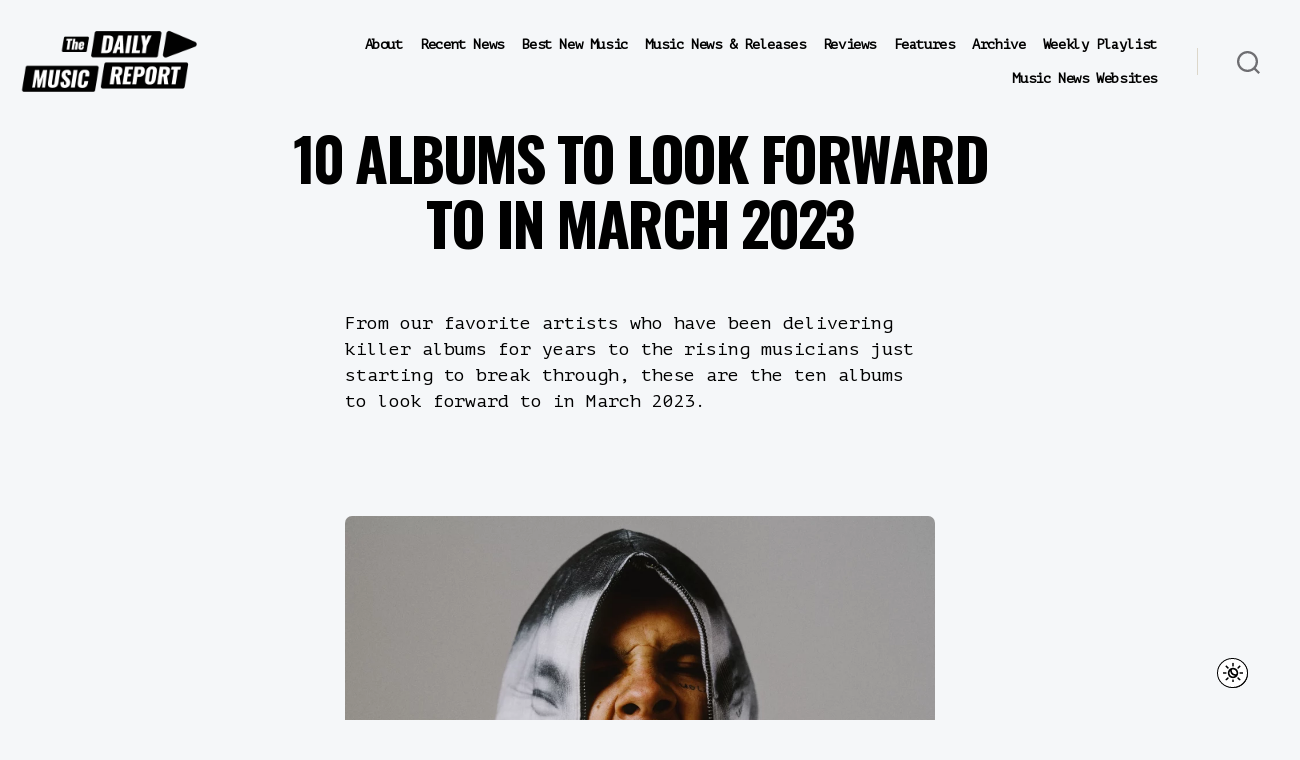

--- FILE ---
content_type: text/html; charset=UTF-8
request_url: https://thedailymusicreport.com/features/10-albums/march-2023/
body_size: 24980
content:
<!DOCTYPE html>

<html class="no-js" lang="en-US">

	<head>

		<meta charset="UTF-8">
		<meta name="viewport" content="width=device-width, initial-scale=1.0">

		<link rel="profile" href="https://gmpg.org/xfn/11">

		<meta name='robots' content='index, follow, max-image-preview:large, max-snippet:-1, max-video-preview:-1' />

	<!-- This site is optimized with the Yoast SEO plugin v26.7 - https://yoast.com/wordpress/plugins/seo/ -->
	<title>10 Albums to Look Forward to in March 2023 at The Daily Music Report</title>
	<meta name="description" content="From our favorite artists to the rising musicians just starting, these are the 10 albums to look forward to in March 2023." />
	<link rel="canonical" href="https://thedailymusicreport.com/features/10-albums/march-2023/" />
	<meta property="og:locale" content="en_US" />
	<meta property="og:type" content="article" />
	<meta property="og:title" content="10 Albums to Look Forward to in March 2023" />
	<meta property="og:description" content="From our favorite artists to the rising musicians just starting, these are the 10 albums to look forward to in March 2023." />
	<meta property="og:url" content="https://thedailymusicreport.com/features/10-albums/march-2023/" />
	<meta property="og:site_name" content="The Daily Music Report" />
	<meta property="article:publisher" content="https://www.facebook.com/thedailymusicreport/" />
	<meta property="article:modified_time" content="2023-03-16T03:23:32+00:00" />
	<meta property="og:image" content="https://thedailymusicreport.com/wp-content/uploads/2023/03/march-2023.jpg" />
	<meta property="og:image:width" content="1101" />
	<meta property="og:image:height" content="601" />
	<meta property="og:image:type" content="image/jpeg" />
	<meta name="twitter:card" content="summary_large_image" />
	<meta name="twitter:title" content="10 Albums to Look Forward to in March 2023" />
	<meta name="twitter:description" content="From our favorite artists to the rising musicians just starting, these are the 10 albums to look forward to in March 2023." />
	<meta name="twitter:image" content="https://thedailymusicreport.com/wp-content/uploads/2023/03/march-2023.jpg" />
	<meta name="twitter:site" content="@247MusicReport" />
	<meta name="twitter:label1" content="Est. reading time" />
	<meta name="twitter:data1" content="24 minutes" />
	<script type="application/ld+json" class="yoast-schema-graph">{"@context":"https://schema.org","@graph":[{"@type":"WebPage","@id":"https://thedailymusicreport.com/features/10-albums/march-2023/","url":"https://thedailymusicreport.com/features/10-albums/march-2023/","name":"10 Albums to Look Forward to in March 2023 at The Daily Music Report","isPartOf":{"@id":"https://thedailymusicreport.com/#website"},"primaryImageOfPage":{"@id":"https://thedailymusicreport.com/features/10-albums/march-2023/#primaryimage"},"image":{"@id":"https://thedailymusicreport.com/features/10-albums/march-2023/#primaryimage"},"thumbnailUrl":"https://thedailymusicreport.com/wp-content/uploads/2023/03/march-2023-1024x559.jpg","datePublished":"2023-03-05T04:14:56+00:00","dateModified":"2023-03-16T03:23:32+00:00","description":"From our favorite artists to the rising musicians just starting, these are the 10 albums to look forward to in March 2023.","breadcrumb":{"@id":"https://thedailymusicreport.com/features/10-albums/march-2023/#breadcrumb"},"inLanguage":"en-US","potentialAction":[{"@type":"ReadAction","target":["https://thedailymusicreport.com/features/10-albums/march-2023/"]}]},{"@type":"ImageObject","inLanguage":"en-US","@id":"https://thedailymusicreport.com/features/10-albums/march-2023/#primaryimage","url":"https://thedailymusicreport.com/wp-content/uploads/2023/03/march-2023.jpg","contentUrl":"https://thedailymusicreport.com/wp-content/uploads/2023/03/march-2023.jpg","width":1101,"height":601,"caption":"March 2023"},{"@type":"BreadcrumbList","@id":"https://thedailymusicreport.com/features/10-albums/march-2023/#breadcrumb","itemListElement":[{"@type":"ListItem","position":1,"name":"Home","item":"https://thedailymusicreport.com/"},{"@type":"ListItem","position":2,"name":"Features","item":"https://thedailymusicreport.com/features/"},{"@type":"ListItem","position":3,"name":"10 Albums","item":"https://thedailymusicreport.com/features/10-albums/"},{"@type":"ListItem","position":4,"name":"10 Albums to Look Forward to in March 2023"}]},{"@type":"WebSite","@id":"https://thedailymusicreport.com/#website","url":"https://thedailymusicreport.com/","name":"The Daily Music Report","description":"","publisher":{"@id":"https://thedailymusicreport.com/#organization"},"potentialAction":[{"@type":"SearchAction","target":{"@type":"EntryPoint","urlTemplate":"https://thedailymusicreport.com/?s={search_term_string}"},"query-input":{"@type":"PropertyValueSpecification","valueRequired":true,"valueName":"search_term_string"}}],"inLanguage":"en-US"},{"@type":"Organization","@id":"https://thedailymusicreport.com/#organization","name":"The Daily Music Report","url":"https://thedailymusicreport.com/","logo":{"@type":"ImageObject","inLanguage":"en-US","@id":"https://thedailymusicreport.com/#/schema/logo/image/","url":"https://thedailymusicreport.com/wp-content/uploads/2021/10/The-Daily-Music-Report-Album-Size.svg","contentUrl":"https://thedailymusicreport.com/wp-content/uploads/2021/10/The-Daily-Music-Report-Album-Size.svg","width":"1024","height":"1024","caption":"The Daily Music Report"},"image":{"@id":"https://thedailymusicreport.com/#/schema/logo/image/"},"sameAs":["https://www.facebook.com/thedailymusicreport/","https://x.com/247MusicReport"]}]}</script>
	<!-- / Yoast SEO plugin. -->


<link rel="alternate" type="application/rss+xml" title="The Daily Music Report &raquo; Feed" href="https://thedailymusicreport.com/feed/" />
<link rel="alternate" type="application/rss+xml" title="The Daily Music Report &raquo; Comments Feed" href="https://thedailymusicreport.com/comments/feed/" />
<link rel="alternate" title="oEmbed (JSON)" type="application/json+oembed" href="https://thedailymusicreport.com/wp-json/oembed/1.0/embed?url=https%3A%2F%2Fthedailymusicreport.com%2Ffeatures%2F10-albums%2Fmarch-2023%2F" />
<link rel="alternate" title="oEmbed (XML)" type="text/xml+oembed" href="https://thedailymusicreport.com/wp-json/oembed/1.0/embed?url=https%3A%2F%2Fthedailymusicreport.com%2Ffeatures%2F10-albums%2Fmarch-2023%2F&#038;format=xml" />
<style id='wp-img-auto-sizes-contain-inline-css'>
img:is([sizes=auto i],[sizes^="auto," i]){contain-intrinsic-size:3000px 1500px}
/*# sourceURL=wp-img-auto-sizes-contain-inline-css */
</style>
<style id='wp-emoji-styles-inline-css'>

	img.wp-smiley, img.emoji {
		display: inline !important;
		border: none !important;
		box-shadow: none !important;
		height: 1em !important;
		width: 1em !important;
		margin: 0 0.07em !important;
		vertical-align: -0.1em !important;
		background: none !important;
		padding: 0 !important;
	}
/*# sourceURL=wp-emoji-styles-inline-css */
</style>
<style id='wp-block-library-inline-css'>
:root{--wp-block-synced-color:#7a00df;--wp-block-synced-color--rgb:122,0,223;--wp-bound-block-color:var(--wp-block-synced-color);--wp-editor-canvas-background:#ddd;--wp-admin-theme-color:#007cba;--wp-admin-theme-color--rgb:0,124,186;--wp-admin-theme-color-darker-10:#006ba1;--wp-admin-theme-color-darker-10--rgb:0,107,160.5;--wp-admin-theme-color-darker-20:#005a87;--wp-admin-theme-color-darker-20--rgb:0,90,135;--wp-admin-border-width-focus:2px}@media (min-resolution:192dpi){:root{--wp-admin-border-width-focus:1.5px}}.wp-element-button{cursor:pointer}:root .has-very-light-gray-background-color{background-color:#eee}:root .has-very-dark-gray-background-color{background-color:#313131}:root .has-very-light-gray-color{color:#eee}:root .has-very-dark-gray-color{color:#313131}:root .has-vivid-green-cyan-to-vivid-cyan-blue-gradient-background{background:linear-gradient(135deg,#00d084,#0693e3)}:root .has-purple-crush-gradient-background{background:linear-gradient(135deg,#34e2e4,#4721fb 50%,#ab1dfe)}:root .has-hazy-dawn-gradient-background{background:linear-gradient(135deg,#faaca8,#dad0ec)}:root .has-subdued-olive-gradient-background{background:linear-gradient(135deg,#fafae1,#67a671)}:root .has-atomic-cream-gradient-background{background:linear-gradient(135deg,#fdd79a,#004a59)}:root .has-nightshade-gradient-background{background:linear-gradient(135deg,#330968,#31cdcf)}:root .has-midnight-gradient-background{background:linear-gradient(135deg,#020381,#2874fc)}:root{--wp--preset--font-size--normal:16px;--wp--preset--font-size--huge:42px}.has-regular-font-size{font-size:1em}.has-larger-font-size{font-size:2.625em}.has-normal-font-size{font-size:var(--wp--preset--font-size--normal)}.has-huge-font-size{font-size:var(--wp--preset--font-size--huge)}.has-text-align-center{text-align:center}.has-text-align-left{text-align:left}.has-text-align-right{text-align:right}.has-fit-text{white-space:nowrap!important}#end-resizable-editor-section{display:none}.aligncenter{clear:both}.items-justified-left{justify-content:flex-start}.items-justified-center{justify-content:center}.items-justified-right{justify-content:flex-end}.items-justified-space-between{justify-content:space-between}.screen-reader-text{border:0;clip-path:inset(50%);height:1px;margin:-1px;overflow:hidden;padding:0;position:absolute;width:1px;word-wrap:normal!important}.screen-reader-text:focus{background-color:#ddd;clip-path:none;color:#444;display:block;font-size:1em;height:auto;left:5px;line-height:normal;padding:15px 23px 14px;text-decoration:none;top:5px;width:auto;z-index:100000}html :where(.has-border-color){border-style:solid}html :where([style*=border-top-color]){border-top-style:solid}html :where([style*=border-right-color]){border-right-style:solid}html :where([style*=border-bottom-color]){border-bottom-style:solid}html :where([style*=border-left-color]){border-left-style:solid}html :where([style*=border-width]){border-style:solid}html :where([style*=border-top-width]){border-top-style:solid}html :where([style*=border-right-width]){border-right-style:solid}html :where([style*=border-bottom-width]){border-bottom-style:solid}html :where([style*=border-left-width]){border-left-style:solid}html :where(img[class*=wp-image-]){height:auto;max-width:100%}:where(figure){margin:0 0 1em}html :where(.is-position-sticky){--wp-admin--admin-bar--position-offset:var(--wp-admin--admin-bar--height,0px)}@media screen and (max-width:600px){html :where(.is-position-sticky){--wp-admin--admin-bar--position-offset:0px}}

/*# sourceURL=wp-block-library-inline-css */
</style><style id='wp-block-image-inline-css'>
.wp-block-image>a,.wp-block-image>figure>a{display:inline-block}.wp-block-image img{box-sizing:border-box;height:auto;max-width:100%;vertical-align:bottom}@media not (prefers-reduced-motion){.wp-block-image img.hide{visibility:hidden}.wp-block-image img.show{animation:show-content-image .4s}}.wp-block-image[style*=border-radius] img,.wp-block-image[style*=border-radius]>a{border-radius:inherit}.wp-block-image.has-custom-border img{box-sizing:border-box}.wp-block-image.aligncenter{text-align:center}.wp-block-image.alignfull>a,.wp-block-image.alignwide>a{width:100%}.wp-block-image.alignfull img,.wp-block-image.alignwide img{height:auto;width:100%}.wp-block-image .aligncenter,.wp-block-image .alignleft,.wp-block-image .alignright,.wp-block-image.aligncenter,.wp-block-image.alignleft,.wp-block-image.alignright{display:table}.wp-block-image .aligncenter>figcaption,.wp-block-image .alignleft>figcaption,.wp-block-image .alignright>figcaption,.wp-block-image.aligncenter>figcaption,.wp-block-image.alignleft>figcaption,.wp-block-image.alignright>figcaption{caption-side:bottom;display:table-caption}.wp-block-image .alignleft{float:left;margin:.5em 1em .5em 0}.wp-block-image .alignright{float:right;margin:.5em 0 .5em 1em}.wp-block-image .aligncenter{margin-left:auto;margin-right:auto}.wp-block-image :where(figcaption){margin-bottom:1em;margin-top:.5em}.wp-block-image.is-style-circle-mask img{border-radius:9999px}@supports ((-webkit-mask-image:none) or (mask-image:none)) or (-webkit-mask-image:none){.wp-block-image.is-style-circle-mask img{border-radius:0;-webkit-mask-image:url('data:image/svg+xml;utf8,<svg viewBox="0 0 100 100" xmlns="http://www.w3.org/2000/svg"><circle cx="50" cy="50" r="50"/></svg>');mask-image:url('data:image/svg+xml;utf8,<svg viewBox="0 0 100 100" xmlns="http://www.w3.org/2000/svg"><circle cx="50" cy="50" r="50"/></svg>');mask-mode:alpha;-webkit-mask-position:center;mask-position:center;-webkit-mask-repeat:no-repeat;mask-repeat:no-repeat;-webkit-mask-size:contain;mask-size:contain}}:root :where(.wp-block-image.is-style-rounded img,.wp-block-image .is-style-rounded img){border-radius:9999px}.wp-block-image figure{margin:0}.wp-lightbox-container{display:flex;flex-direction:column;position:relative}.wp-lightbox-container img{cursor:zoom-in}.wp-lightbox-container img:hover+button{opacity:1}.wp-lightbox-container button{align-items:center;backdrop-filter:blur(16px) saturate(180%);background-color:#5a5a5a40;border:none;border-radius:4px;cursor:zoom-in;display:flex;height:20px;justify-content:center;opacity:0;padding:0;position:absolute;right:16px;text-align:center;top:16px;width:20px;z-index:100}@media not (prefers-reduced-motion){.wp-lightbox-container button{transition:opacity .2s ease}}.wp-lightbox-container button:focus-visible{outline:3px auto #5a5a5a40;outline:3px auto -webkit-focus-ring-color;outline-offset:3px}.wp-lightbox-container button:hover{cursor:pointer;opacity:1}.wp-lightbox-container button:focus{opacity:1}.wp-lightbox-container button:focus,.wp-lightbox-container button:hover,.wp-lightbox-container button:not(:hover):not(:active):not(.has-background){background-color:#5a5a5a40;border:none}.wp-lightbox-overlay{box-sizing:border-box;cursor:zoom-out;height:100vh;left:0;overflow:hidden;position:fixed;top:0;visibility:hidden;width:100%;z-index:100000}.wp-lightbox-overlay .close-button{align-items:center;cursor:pointer;display:flex;justify-content:center;min-height:40px;min-width:40px;padding:0;position:absolute;right:calc(env(safe-area-inset-right) + 16px);top:calc(env(safe-area-inset-top) + 16px);z-index:5000000}.wp-lightbox-overlay .close-button:focus,.wp-lightbox-overlay .close-button:hover,.wp-lightbox-overlay .close-button:not(:hover):not(:active):not(.has-background){background:none;border:none}.wp-lightbox-overlay .lightbox-image-container{height:var(--wp--lightbox-container-height);left:50%;overflow:hidden;position:absolute;top:50%;transform:translate(-50%,-50%);transform-origin:top left;width:var(--wp--lightbox-container-width);z-index:9999999999}.wp-lightbox-overlay .wp-block-image{align-items:center;box-sizing:border-box;display:flex;height:100%;justify-content:center;margin:0;position:relative;transform-origin:0 0;width:100%;z-index:3000000}.wp-lightbox-overlay .wp-block-image img{height:var(--wp--lightbox-image-height);min-height:var(--wp--lightbox-image-height);min-width:var(--wp--lightbox-image-width);width:var(--wp--lightbox-image-width)}.wp-lightbox-overlay .wp-block-image figcaption{display:none}.wp-lightbox-overlay button{background:none;border:none}.wp-lightbox-overlay .scrim{background-color:#fff;height:100%;opacity:.9;position:absolute;width:100%;z-index:2000000}.wp-lightbox-overlay.active{visibility:visible}@media not (prefers-reduced-motion){.wp-lightbox-overlay.active{animation:turn-on-visibility .25s both}.wp-lightbox-overlay.active img{animation:turn-on-visibility .35s both}.wp-lightbox-overlay.show-closing-animation:not(.active){animation:turn-off-visibility .35s both}.wp-lightbox-overlay.show-closing-animation:not(.active) img{animation:turn-off-visibility .25s both}.wp-lightbox-overlay.zoom.active{animation:none;opacity:1;visibility:visible}.wp-lightbox-overlay.zoom.active .lightbox-image-container{animation:lightbox-zoom-in .4s}.wp-lightbox-overlay.zoom.active .lightbox-image-container img{animation:none}.wp-lightbox-overlay.zoom.active .scrim{animation:turn-on-visibility .4s forwards}.wp-lightbox-overlay.zoom.show-closing-animation:not(.active){animation:none}.wp-lightbox-overlay.zoom.show-closing-animation:not(.active) .lightbox-image-container{animation:lightbox-zoom-out .4s}.wp-lightbox-overlay.zoom.show-closing-animation:not(.active) .lightbox-image-container img{animation:none}.wp-lightbox-overlay.zoom.show-closing-animation:not(.active) .scrim{animation:turn-off-visibility .4s forwards}}@keyframes show-content-image{0%{visibility:hidden}99%{visibility:hidden}to{visibility:visible}}@keyframes turn-on-visibility{0%{opacity:0}to{opacity:1}}@keyframes turn-off-visibility{0%{opacity:1;visibility:visible}99%{opacity:0;visibility:visible}to{opacity:0;visibility:hidden}}@keyframes lightbox-zoom-in{0%{transform:translate(calc((-100vw + var(--wp--lightbox-scrollbar-width))/2 + var(--wp--lightbox-initial-left-position)),calc(-50vh + var(--wp--lightbox-initial-top-position))) scale(var(--wp--lightbox-scale))}to{transform:translate(-50%,-50%) scale(1)}}@keyframes lightbox-zoom-out{0%{transform:translate(-50%,-50%) scale(1);visibility:visible}99%{visibility:visible}to{transform:translate(calc((-100vw + var(--wp--lightbox-scrollbar-width))/2 + var(--wp--lightbox-initial-left-position)),calc(-50vh + var(--wp--lightbox-initial-top-position))) scale(var(--wp--lightbox-scale));visibility:hidden}}
/*# sourceURL=https://thedailymusicreport.com/wp-includes/blocks/image/style.min.css */
</style>
<style id='wp-block-spacer-inline-css'>
.wp-block-spacer{clear:both}
/*# sourceURL=https://thedailymusicreport.com/wp-includes/blocks/spacer/style.min.css */
</style>
<style id='global-styles-inline-css'>
:root{--wp--preset--aspect-ratio--square: 1;--wp--preset--aspect-ratio--4-3: 4/3;--wp--preset--aspect-ratio--3-4: 3/4;--wp--preset--aspect-ratio--3-2: 3/2;--wp--preset--aspect-ratio--2-3: 2/3;--wp--preset--aspect-ratio--16-9: 16/9;--wp--preset--aspect-ratio--9-16: 9/16;--wp--preset--color--black: #000000;--wp--preset--color--cyan-bluish-gray: #abb8c3;--wp--preset--color--white: #ffffff;--wp--preset--color--pale-pink: #f78da7;--wp--preset--color--vivid-red: #cf2e2e;--wp--preset--color--luminous-vivid-orange: #ff6900;--wp--preset--color--luminous-vivid-amber: #fcb900;--wp--preset--color--light-green-cyan: #7bdcb5;--wp--preset--color--vivid-green-cyan: #00d084;--wp--preset--color--pale-cyan-blue: #8ed1fc;--wp--preset--color--vivid-cyan-blue: #0693e3;--wp--preset--color--vivid-purple: #9b51e0;--wp--preset--color--accent: #cd2653;--wp--preset--color--primary: #000000;--wp--preset--color--secondary: #6d6d6d;--wp--preset--color--subtle-background: #dcd7ca;--wp--preset--color--background: #f5efe0;--wp--preset--gradient--vivid-cyan-blue-to-vivid-purple: linear-gradient(135deg,rgb(6,147,227) 0%,rgb(155,81,224) 100%);--wp--preset--gradient--light-green-cyan-to-vivid-green-cyan: linear-gradient(135deg,rgb(122,220,180) 0%,rgb(0,208,130) 100%);--wp--preset--gradient--luminous-vivid-amber-to-luminous-vivid-orange: linear-gradient(135deg,rgb(252,185,0) 0%,rgb(255,105,0) 100%);--wp--preset--gradient--luminous-vivid-orange-to-vivid-red: linear-gradient(135deg,rgb(255,105,0) 0%,rgb(207,46,46) 100%);--wp--preset--gradient--very-light-gray-to-cyan-bluish-gray: linear-gradient(135deg,rgb(238,238,238) 0%,rgb(169,184,195) 100%);--wp--preset--gradient--cool-to-warm-spectrum: linear-gradient(135deg,rgb(74,234,220) 0%,rgb(151,120,209) 20%,rgb(207,42,186) 40%,rgb(238,44,130) 60%,rgb(251,105,98) 80%,rgb(254,248,76) 100%);--wp--preset--gradient--blush-light-purple: linear-gradient(135deg,rgb(255,206,236) 0%,rgb(152,150,240) 100%);--wp--preset--gradient--blush-bordeaux: linear-gradient(135deg,rgb(254,205,165) 0%,rgb(254,45,45) 50%,rgb(107,0,62) 100%);--wp--preset--gradient--luminous-dusk: linear-gradient(135deg,rgb(255,203,112) 0%,rgb(199,81,192) 50%,rgb(65,88,208) 100%);--wp--preset--gradient--pale-ocean: linear-gradient(135deg,rgb(255,245,203) 0%,rgb(182,227,212) 50%,rgb(51,167,181) 100%);--wp--preset--gradient--electric-grass: linear-gradient(135deg,rgb(202,248,128) 0%,rgb(113,206,126) 100%);--wp--preset--gradient--midnight: linear-gradient(135deg,rgb(2,3,129) 0%,rgb(40,116,252) 100%);--wp--preset--font-size--small: 18px;--wp--preset--font-size--medium: 20px;--wp--preset--font-size--large: 26.25px;--wp--preset--font-size--x-large: 42px;--wp--preset--font-size--normal: 21px;--wp--preset--font-size--larger: 32px;--wp--preset--spacing--20: 0.44rem;--wp--preset--spacing--30: 0.67rem;--wp--preset--spacing--40: 1rem;--wp--preset--spacing--50: 1.5rem;--wp--preset--spacing--60: 2.25rem;--wp--preset--spacing--70: 3.38rem;--wp--preset--spacing--80: 5.06rem;--wp--preset--shadow--natural: 6px 6px 9px rgba(0, 0, 0, 0.2);--wp--preset--shadow--deep: 12px 12px 50px rgba(0, 0, 0, 0.4);--wp--preset--shadow--sharp: 6px 6px 0px rgba(0, 0, 0, 0.2);--wp--preset--shadow--outlined: 6px 6px 0px -3px rgb(255, 255, 255), 6px 6px rgb(0, 0, 0);--wp--preset--shadow--crisp: 6px 6px 0px rgb(0, 0, 0);}:where(.is-layout-flex){gap: 0.5em;}:where(.is-layout-grid){gap: 0.5em;}body .is-layout-flex{display: flex;}.is-layout-flex{flex-wrap: wrap;align-items: center;}.is-layout-flex > :is(*, div){margin: 0;}body .is-layout-grid{display: grid;}.is-layout-grid > :is(*, div){margin: 0;}:where(.wp-block-columns.is-layout-flex){gap: 2em;}:where(.wp-block-columns.is-layout-grid){gap: 2em;}:where(.wp-block-post-template.is-layout-flex){gap: 1.25em;}:where(.wp-block-post-template.is-layout-grid){gap: 1.25em;}.has-black-color{color: var(--wp--preset--color--black) !important;}.has-cyan-bluish-gray-color{color: var(--wp--preset--color--cyan-bluish-gray) !important;}.has-white-color{color: var(--wp--preset--color--white) !important;}.has-pale-pink-color{color: var(--wp--preset--color--pale-pink) !important;}.has-vivid-red-color{color: var(--wp--preset--color--vivid-red) !important;}.has-luminous-vivid-orange-color{color: var(--wp--preset--color--luminous-vivid-orange) !important;}.has-luminous-vivid-amber-color{color: var(--wp--preset--color--luminous-vivid-amber) !important;}.has-light-green-cyan-color{color: var(--wp--preset--color--light-green-cyan) !important;}.has-vivid-green-cyan-color{color: var(--wp--preset--color--vivid-green-cyan) !important;}.has-pale-cyan-blue-color{color: var(--wp--preset--color--pale-cyan-blue) !important;}.has-vivid-cyan-blue-color{color: var(--wp--preset--color--vivid-cyan-blue) !important;}.has-vivid-purple-color{color: var(--wp--preset--color--vivid-purple) !important;}.has-black-background-color{background-color: var(--wp--preset--color--black) !important;}.has-cyan-bluish-gray-background-color{background-color: var(--wp--preset--color--cyan-bluish-gray) !important;}.has-white-background-color{background-color: var(--wp--preset--color--white) !important;}.has-pale-pink-background-color{background-color: var(--wp--preset--color--pale-pink) !important;}.has-vivid-red-background-color{background-color: var(--wp--preset--color--vivid-red) !important;}.has-luminous-vivid-orange-background-color{background-color: var(--wp--preset--color--luminous-vivid-orange) !important;}.has-luminous-vivid-amber-background-color{background-color: var(--wp--preset--color--luminous-vivid-amber) !important;}.has-light-green-cyan-background-color{background-color: var(--wp--preset--color--light-green-cyan) !important;}.has-vivid-green-cyan-background-color{background-color: var(--wp--preset--color--vivid-green-cyan) !important;}.has-pale-cyan-blue-background-color{background-color: var(--wp--preset--color--pale-cyan-blue) !important;}.has-vivid-cyan-blue-background-color{background-color: var(--wp--preset--color--vivid-cyan-blue) !important;}.has-vivid-purple-background-color{background-color: var(--wp--preset--color--vivid-purple) !important;}.has-black-border-color{border-color: var(--wp--preset--color--black) !important;}.has-cyan-bluish-gray-border-color{border-color: var(--wp--preset--color--cyan-bluish-gray) !important;}.has-white-border-color{border-color: var(--wp--preset--color--white) !important;}.has-pale-pink-border-color{border-color: var(--wp--preset--color--pale-pink) !important;}.has-vivid-red-border-color{border-color: var(--wp--preset--color--vivid-red) !important;}.has-luminous-vivid-orange-border-color{border-color: var(--wp--preset--color--luminous-vivid-orange) !important;}.has-luminous-vivid-amber-border-color{border-color: var(--wp--preset--color--luminous-vivid-amber) !important;}.has-light-green-cyan-border-color{border-color: var(--wp--preset--color--light-green-cyan) !important;}.has-vivid-green-cyan-border-color{border-color: var(--wp--preset--color--vivid-green-cyan) !important;}.has-pale-cyan-blue-border-color{border-color: var(--wp--preset--color--pale-cyan-blue) !important;}.has-vivid-cyan-blue-border-color{border-color: var(--wp--preset--color--vivid-cyan-blue) !important;}.has-vivid-purple-border-color{border-color: var(--wp--preset--color--vivid-purple) !important;}.has-vivid-cyan-blue-to-vivid-purple-gradient-background{background: var(--wp--preset--gradient--vivid-cyan-blue-to-vivid-purple) !important;}.has-light-green-cyan-to-vivid-green-cyan-gradient-background{background: var(--wp--preset--gradient--light-green-cyan-to-vivid-green-cyan) !important;}.has-luminous-vivid-amber-to-luminous-vivid-orange-gradient-background{background: var(--wp--preset--gradient--luminous-vivid-amber-to-luminous-vivid-orange) !important;}.has-luminous-vivid-orange-to-vivid-red-gradient-background{background: var(--wp--preset--gradient--luminous-vivid-orange-to-vivid-red) !important;}.has-very-light-gray-to-cyan-bluish-gray-gradient-background{background: var(--wp--preset--gradient--very-light-gray-to-cyan-bluish-gray) !important;}.has-cool-to-warm-spectrum-gradient-background{background: var(--wp--preset--gradient--cool-to-warm-spectrum) !important;}.has-blush-light-purple-gradient-background{background: var(--wp--preset--gradient--blush-light-purple) !important;}.has-blush-bordeaux-gradient-background{background: var(--wp--preset--gradient--blush-bordeaux) !important;}.has-luminous-dusk-gradient-background{background: var(--wp--preset--gradient--luminous-dusk) !important;}.has-pale-ocean-gradient-background{background: var(--wp--preset--gradient--pale-ocean) !important;}.has-electric-grass-gradient-background{background: var(--wp--preset--gradient--electric-grass) !important;}.has-midnight-gradient-background{background: var(--wp--preset--gradient--midnight) !important;}.has-small-font-size{font-size: var(--wp--preset--font-size--small) !important;}.has-medium-font-size{font-size: var(--wp--preset--font-size--medium) !important;}.has-large-font-size{font-size: var(--wp--preset--font-size--large) !important;}.has-x-large-font-size{font-size: var(--wp--preset--font-size--x-large) !important;}
/*# sourceURL=global-styles-inline-css */
</style>

<style id='classic-theme-styles-inline-css'>
/*! This file is auto-generated */
.wp-block-button__link{color:#fff;background-color:#32373c;border-radius:9999px;box-shadow:none;text-decoration:none;padding:calc(.667em + 2px) calc(1.333em + 2px);font-size:1.125em}.wp-block-file__button{background:#32373c;color:#fff;text-decoration:none}
/*# sourceURL=/wp-includes/css/classic-themes.min.css */
</style>
<link rel='stylesheet' id='buy-me-a-coffee-css' href='https://thedailymusicreport.com/wp-content/plugins/buymeacoffee/public/css/buy-me-a-coffee-public.css?ver=4.4.2' media='all' />
<link rel='stylesheet' id='twentytwenty-style-css' href='https://thedailymusicreport.com/wp-content/themes/twentytwenty/style.css?ver=3.0' media='all' />
<style id='twentytwenty-style-inline-css'>
.color-accent,.color-accent-hover:hover,.color-accent-hover:focus,:root .has-accent-color,.has-drop-cap:not(:focus):first-letter,.wp-block-button.is-style-outline,a { color: #cd2653; }blockquote,.border-color-accent,.border-color-accent-hover:hover,.border-color-accent-hover:focus { border-color: #cd2653; }button,.button,.faux-button,.wp-block-button__link,.wp-block-file .wp-block-file__button,input[type="button"],input[type="reset"],input[type="submit"],.bg-accent,.bg-accent-hover:hover,.bg-accent-hover:focus,:root .has-accent-background-color,.comment-reply-link { background-color: #cd2653; }.fill-children-accent,.fill-children-accent * { fill: #cd2653; }body,.entry-title a,:root .has-primary-color { color: #000000; }:root .has-primary-background-color { background-color: #000000; }cite,figcaption,.wp-caption-text,.post-meta,.entry-content .wp-block-archives li,.entry-content .wp-block-categories li,.entry-content .wp-block-latest-posts li,.wp-block-latest-comments__comment-date,.wp-block-latest-posts__post-date,.wp-block-embed figcaption,.wp-block-image figcaption,.wp-block-pullquote cite,.comment-metadata,.comment-respond .comment-notes,.comment-respond .logged-in-as,.pagination .dots,.entry-content hr:not(.has-background),hr.styled-separator,:root .has-secondary-color { color: #6d6d6d; }:root .has-secondary-background-color { background-color: #6d6d6d; }pre,fieldset,input,textarea,table,table *,hr { border-color: #dcd7ca; }caption,code,code,kbd,samp,.wp-block-table.is-style-stripes tbody tr:nth-child(odd),:root .has-subtle-background-background-color { background-color: #dcd7ca; }.wp-block-table.is-style-stripes { border-bottom-color: #dcd7ca; }.wp-block-latest-posts.is-grid li { border-top-color: #dcd7ca; }:root .has-subtle-background-color { color: #dcd7ca; }body:not(.overlay-header) .primary-menu > li > a,body:not(.overlay-header) .primary-menu > li > .icon,.modal-menu a,.footer-menu a, .footer-widgets a:where(:not(.wp-block-button__link)),#site-footer .wp-block-button.is-style-outline,.wp-block-pullquote:before,.singular:not(.overlay-header) .entry-header a,.archive-header a,.header-footer-group .color-accent,.header-footer-group .color-accent-hover:hover { color: #cd2653; }.social-icons a,#site-footer button:not(.toggle),#site-footer .button,#site-footer .faux-button,#site-footer .wp-block-button__link,#site-footer .wp-block-file__button,#site-footer input[type="button"],#site-footer input[type="reset"],#site-footer input[type="submit"] { background-color: #cd2653; }.header-footer-group,body:not(.overlay-header) #site-header .toggle,.menu-modal .toggle { color: #000000; }body:not(.overlay-header) .primary-menu ul { background-color: #000000; }body:not(.overlay-header) .primary-menu > li > ul:after { border-bottom-color: #000000; }body:not(.overlay-header) .primary-menu ul ul:after { border-left-color: #000000; }.site-description,body:not(.overlay-header) .toggle-inner .toggle-text,.widget .post-date,.widget .rss-date,.widget_archive li,.widget_categories li,.widget cite,.widget_pages li,.widget_meta li,.widget_nav_menu li,.powered-by-wordpress,.footer-credits .privacy-policy,.to-the-top,.singular .entry-header .post-meta,.singular:not(.overlay-header) .entry-header .post-meta a { color: #6d6d6d; }.header-footer-group pre,.header-footer-group fieldset,.header-footer-group input,.header-footer-group textarea,.header-footer-group table,.header-footer-group table *,.footer-nav-widgets-wrapper,#site-footer,.menu-modal nav *,.footer-widgets-outer-wrapper,.footer-top { border-color: #dcd7ca; }.header-footer-group table caption,body:not(.overlay-header) .header-inner .toggle-wrapper::before { background-color: #dcd7ca; }
/*# sourceURL=twentytwenty-style-inline-css */
</style>
<link rel='stylesheet' id='twentytwenty-fonts-css' href='https://thedailymusicreport.com/wp-content/themes/twentytwenty/assets/css/font-inter.css?ver=3.0' media='all' />
<link rel='stylesheet' id='twentytwenty-print-style-css' href='https://thedailymusicreport.com/wp-content/themes/twentytwenty/print.css?ver=3.0' media='print' />
<script async='async' src="https://thedailymusicreport.com/wp-includes/js/jquery/jquery.min.js?ver=3.7.1" id="jquery-core-js"></script>
<script async='async' src="https://thedailymusicreport.com/wp-includes/js/jquery/jquery-migrate.min.js?ver=3.4.1" id="jquery-migrate-js"></script>
<script async='async' src="https://thedailymusicreport.com/wp-content/plugins/buymeacoffee/public/js/buy-me-a-coffee-public.js?ver=4.4.2" id="buy-me-a-coffee-js"></script>
<script async='async' src="https://thedailymusicreport.com/wp-content/themes/twentytwenty/assets/js/index.js?ver=3.0" id="twentytwenty-js-js" defer data-wp-strategy="defer"></script>
<link rel="https://api.w.org/" href="https://thedailymusicreport.com/wp-json/" /><link rel="alternate" title="JSON" type="application/json" href="https://thedailymusicreport.com/wp-json/wp/v2/pages/35007" /><link rel="EditURI" type="application/rsd+xml" title="RSD" href="https://thedailymusicreport.com/xmlrpc.php?rsd" />
<meta name="generator" content="WordPress 6.9" />
<link rel='shortlink' href='https://thedailymusicreport.com/?p=35007' />
        <script data-name="BMC-Widget" src="https://cdnjs.buymeacoffee.com/1.0.0/widget.prod.min.js" data-id="michaellutjen" data-description="" data-message="" data-color="#FF813F" data-position="right" data-x_margin="" data-y_margin="">
        </script>
        <!-- Google Tag Manager -->
<script>(function(w,d,s,l,i){w[l]=w[l]||[];w[l].push({'gtm.start':
new Date().getTime(),event:'gtm.js'});var f=d.getElementsByTagName(s)[0],
j=d.createElement(s),dl=l!='dataLayer'?'&l='+l:'';j.async=true;j.src=
'https://www.googletagmanager.com/gtm.js?id='+i+dl;f.parentNode.insertBefore(j,f);
})(window,document,'script','dataLayer','GTM-N7FFCSN');</script>
<!-- End Google Tag Manager -->        <script type="application/ld+json">
        {
            "@context": "https://schema.org",
            "@type": "Article",
            "headline": "10 Albums to Look Forward to in March 2023",
            "image": "",
            "datePublished": "2023-03-05T04:14:56-08:00",
            "dateModified": "2023-03-16T03:23:32-07:00",
            "author": {
                "@type": "Person",
                "name": "The Daily Music Report"
            },
            "publisher": {
                "@type": "Organization",
                "name": "The Daily Music Report",
                "logo": {
                    "@type": "ImageObject",
                    "url": "https://thedailymusicreport.com/wp-content/uploads/2020/09/The-Daily-Music-Report-Logo.png"
                }
            },
            "description": "From our favorite artists who have been delivering killer albums for years to the rising musicians just starting to break through, these are the ten albums to look forward to in March 2023. slowthai image via George Muncey slowthai: UGLY Release Date: March 3 Released March 3rd via Interscope / Method Records, slowthai’s third LP [&hellip;]",
            "mainEntityOfPage": {
                "@type": "WebPage",
                "@id": "https://thedailymusicreport.com/features/10-albums/march-2023/"
            }
        }
        </script>
        <script>
document.documentElement.className = document.documentElement.className.replace( 'no-js', 'js' );
//# sourceURL=twentytwenty_no_js_class
</script>
<script>document.addEventListener("DOMContentLoaded", function () {
  const searchInput = document.querySelector('input.search-field');
  if (searchInput) {
    searchInput.value = '';
  }
});
</script><link rel="icon" href="https://thedailymusicreport.com/wp-content/uploads/2021/01/cropped-TDMR-Favicon-32x32.png" sizes="32x32" />
<link rel="icon" href="https://thedailymusicreport.com/wp-content/uploads/2021/01/cropped-TDMR-Favicon-192x192.png" sizes="192x192" />
<link rel="apple-touch-icon" href="https://thedailymusicreport.com/wp-content/uploads/2021/01/cropped-TDMR-Favicon-180x180.png" />
<meta name="msapplication-TileImage" content="https://thedailymusicreport.com/wp-content/uploads/2021/01/cropped-TDMR-Favicon-270x270.png" />
		<style id="wp-custom-css">
			@import url('https://fonts.googleapis.com/css2?family=PT+Mono&display=swap');
@import url('https://fonts.googleapis.com/css2?family=Oswald:wght@700&display=swap');
@media (max-width: 700px) and (min-width: 600px) {
	.wp-block-column:not(:only-child) {
		flex-basis: calc(100% - 1em)!important;
		flex-grow: 0;
	}
	.entry-content>*:not(.alignwide):not(.alignfull):not(.alignleft):not(.alignright):not(.is-style-wide) {
		max-width: 140rem;
		width: calc(100% - 2rem);
		padding: 0 20px;
		    padding-bottom: 1.2rem;
    padding-top: 0.6rem;
	}
	

	
	.main-headline {
    font-family: 'Oswald',Ariel,sans-serif !important;
    font-size: 3.75rem;
    line-height: 4.5rem;
    text-transform: uppercase;
}

}
.search-modal .search-field {
	border: none;
	font-size: 3.2rem;
	height: 14rem;
	font-family: 'PT Mono',Ariel,sans-serif;
}



.entry-categories-inner {display: none;}

.release-date {
	margin-bottom: 20px !important;
}
.a2a_kit{
	right: 24px !important;
	bottom:150px !important;
	background-color: transparent !important;
	line-height: 32px !important;
	top: none !important;
}
.a2a_svg {
	background-color:rgb(24, 119, 242) !important;
}
body:not(.overlay-header) .primary-menu > li > .icon {
	display:none;
}
.darkmode--activated .date:hover {
	text-decoration: underline;
	color: #ecbf42 !important;
}






.darkmode--activated .am {
	background-color: #ffffff !important;
}
.primary-menu>li.menu-item-has-children>a {
	padding-right: 0;
}
ul.footer-menu.reset-list-style li {
	padding: 0 15px;
}
.footer-menu a {
	font-size: 1.4rem;
}
.footer-menu a:hover {
	text-decoration:underline;
}
.footer-menu li {
	border-bottom:none !important;
}
.footer-menu a:active {
	text-decoration:underline !important;
}
.footer-copyright {
	font-weight:300;
}
body:not(.overlay-header) .primary-menu ul {
	background-color: transparent;
}
body:not(.overlay-header) .primary-menu ul {
	background-color: transparent;
}
body:not(.overlay-header) .primary-menu ul {
	background-color: #ffffff;
}
body:not(.overlay-header) .primary-menu ul {
	background-color: #000000;
}
body:not(.overlay-header) .primary-menu ul {
	background-color: transparent;
}
body:not(.overlay-header) .primary-menu ul {
	background-color: #cccccc;
}
body:not(.overlay-header) .primary-menu ul {
	background-color: #cccccc;
}
body:not(.overlay-header) .primary-menu ul {
	background-color: #000000;
}
.primary-menu ul a {
	background: 0 0;
	border: none;
	color: inherit;
	display: block;
	padding: 1rem 2rem;
	transition: background-color .15s linear;
	width: 100%;
	font-size: 1.4rem;
	text-align: right;
}
.primary-menu ul::before, .primary-menu ul::after {
	content: "";
	display: none;
	position: absolute;
	bottom: 100%;
}
.primary-menu ul {
	background: #000;
	border-radius: .4rem;
	color: #fff;
	font-size: 1.7rem;
	opacity: 0;
	padding: 0;
	position: absolute;
	right: 9999rem;
	top: calc(100%);
	transition: opacity .15s linear,transform .15s linear,right 0s .15s;
	transform: translateY(0.6rem);
	width: 10rem;
	z-index: 1;
}
#menu-item-8657 a{
	color:#fff !important;
}
/*#menu-item-8762 a{
	color:#fff !important;
}
*/
.wp-block-archives:not(.alignwide):not(.alignfull), .wp-block-categories:not(.alignwide):not(.alignfull), .wp-block-code, .wp-block-columns:not(.alignwide):not(.alignfull), .wp-block-cover:not(.alignwide):not(.alignfull):not(.alignleft):not(.alignright):not(.aligncenter), .wp-block-embed:not(.alignwide):not(.alignfull):not(.alignleft):not(.alignright):not(.aligncenter), .wp-block-gallery:not(.alignwide):not(.alignfull):not(.alignleft):not(.alignright):not(.aligncenter), .wp-block-group:not(.has-background):not(.alignwide):not(.alignfull), .wp-block-image:not(.alignwide):not(.alignfull):not(.alignleft):not(.alignright):not(.aligncenter), .wp-block-latest-comments:not(.aligncenter):not(.alignleft):not(.alignright), .wp-block-latest-posts:not(.aligncenter):not(.alignleft):not(.alignright), .wp-block-media-text:not(.alignwide):not(.alignfull), .wp-block-preformatted, .wp-block-pullquote:not(.alignwide):not(.alignfull):not(.alignleft):not(.alignright), .wp-block-quote, .wp-block-quote.is-large, .wp-block-quote.is-style-large, .wp-block-verse, .wp-block-video:not(.alignwide):not(.alignfull) {
	margin-bottom: 0;
	margin-top: 0;
}
.post-inner {
	padding-top: 1rem;
}
.entry-categories-inner a {
	color: #000 !important;
}
.darkmode--activated li {
	border-bottom: solid .1rem #b6b6b6;
}


.darkmode--activated .mc-field-group {
	color: #ffffff;
}


.darkmode--activated .indicates-required {
	color: #ffffff;
}


.darkmode--activated .multi-story {
	border: none;
}
.darkmode--activated .primary-menu>li {
	border: none !important;
}
.darkmode--activated a:hover {
	color: #ecbf42 !important;
}
.darkmode--activated #site-content {
	background:transparent !important;
}
.darkmode--activated .entry-header {
	background:transparent !important;
}
.darkmode--activated .singular .entry-header {
	background-color: #000000 !important;
	padding: 4rem 0;
}
.darkmode--activated .singular .entry-header {
	background-color:#000000 !important;
}
.darkmode--activated .main#site-content {
	background:transparent !important;
}
.recent-date {
	font-size:1.3rem;
	padding-top: 20px;
	font-family: 'PT Mono' !important;
	padding: 0 !important;
	letter-spacing: .5px;
	color:#32373c;
	font-weight:300;
}
body {
	background: #f5f7f9 !important;
	font-family: 'PT Mono';
	overflow-x: hidden;
}
.singular .entry-header {
	background-color: transparent !important;
	padding: 4rem 0;
}
header#site-header {
	background: #f5f7f9 !important;
}
main#site-content {
	background: #f5f7f9;
}
#site-header {
	background: transparent !important;
	position: relative;
}
footer#site-footer {
	background: #f5f7f9 !important;
}
.footer-nav-widgets-wrapper, #site-footer {
	background-color: #f5f7f9;
}
.footer-top-visible .footer-nav-widgets-wrapper, .footer-top-hidden #site-footer {
	margin-top: -2px !important;
}
#site-footer {
	font-size: 1.8rem;
	padding: 0 0 1.25rem !important;
}
.alignnone, .aligncenter {
	margin-bottom: 2rem !important;
	margin-top: 4rem;
}
.wp-block-media-text.alignwide.is-stacked-on-mobile.is-vertically-aligned-center {
	margin: 0 auto;
	border-bottom: solid .1rem #ddd;
	border-bottom-width: 0.1rem;
	border-bottom-style: solid;
	border-bottom-color: rgb(221, 221, 221);
	margin: 20px auto;
	border: solid 1px #f0f2f4;
	background: #ffffff;
	padding: 20px;
	box-shadow: 0 2px 6px 0 rgba(0,0,0,.12);
	border-radius: 3px;
}
.wp-block-media-text.alignwide.is-stacked-on-mobile.is-vertically-aligned-center {
	margin: 0 auto;
	border-bottom: solid .1rem #ddd;
	border-bottom-width: 0.1rem;
	border-bottom-style: solid;
	border-bottom-color: rgb(221, 221, 221);
	margin: 10px auto !important;
}
.wp-block-archives:not(.alignwide):not(.alignfull), .wp-block-categories:not(.alignwide):not(.alignfull), .wp-block-code, .wp-block-columns:not(.alignwide):not(.alignfull), .wp-block-cover:not(.alignwide):not(.alignfull):not(.alignleft):not(.alignright):not(.aligncenter), .wp-block-embed:not(.alignwide):not(.alignfull):not(.alignleft):not(.alignright):not(.aligncenter), .wp-block-gallery:not(.alignwide):not(.alignfull):not(.alignleft):not(.alignright):not(.aligncenter), .wp-block-group:not(.has-background):not(.alignwide):not(.alignfull), .wp-block-image:not(.alignwide):not(.alignfull):not(.alignleft):not(.alignright):not(.aligncenter), .wp-block-latest-comments:not(.aligncenter):not(.alignleft):not(.alignright), .wp-block-latest-posts:not(.aligncenter):not(.alignleft):not(.alignright), .wp-block-media-text:not(.alignwide):not(.alignfull), .wp-block-preformatted, .wp-block-pullquote:not(.alignwide):not(.alignfull):not(.alignleft):not(.alignright), .wp-block-quote, .wp-block-quote.is-large, .wp-block-quote.is-style-large, .wp-block-verse, .wp-block-video:not(.alignwide):not(.alignfull) {
	margin-bottom: 2rem !important;
	margin-top: 4rem;
}
a {
	color: #000 !important;
}
/*.darkmode--activated .section-inner {
	background:#000;
}
.darkmode--activated header.entry-header.has-text-align-center.header-footer-group {
	background: #000;
}
*/
.darkmode--activated .primary-menu a {
	color:#fff !important;
}
.darkmode--activated .headline-page {
	color:#fff !important;
}
.darkmode--activated .headline-page a {
	color:#fff !important;
}
.darkmode--activated .footer-nav-widgets-wrapper, #site-footer {
	background-color: transparent;
}
.darkmode--activated body:not(.overlay-header) .primary-menu > li > a, body:not(.overlay-header) .primary-menu > li > .icon, .modal-menu a, .footer-menu a, .footer-widgets a, #site-footer .wp-block-button.is-style-outline, .wp-block-pullquote:before, .singular:not(.overlay-header) .entry-header a, .archive-header a, .header-footer-group .color-accent, .header-footer-group .color-accent-hover:hover {
	color: #000;
}
.darkmode--activated .recent-date {
	font-size:1.3rem;
	padding-top: 20px;
	font-family: 'PT Mono' !important;
	padding: 0 !important;
	letter-spacing: .5px;
	color:#fff;
}
.darkmode--activated .singular .entry-header {
	background-color: #000 !important;
}
.darkmode--activated header#site-header {
	background: transparent !important;
}
.darkmode--activated #site-header {
	background: #000 !important;
	position: relative;
}
.darkmode--activated footer#site-footer {
	background: #000 !important;
}
.darkmode--activated .singular .entry-header {
	background-color: #f5f7f9 !important;
	padding: 4rem 0;
}
.darkmode--activated body {
	background: #000;
	font-family: 'PT Mono';
	overflow-x: hidden;
}
.darkmode--activated .wp-block-media-text.alignwide.is-stacked-on-mobile.is-vertically-aligned-center {
	margin: 0 auto;
	border-bottom: solid .1rem #ddd;
	border-bottom-width: 0.1rem;
	border-bottom-style: solid;
	border-bottom-color: rgb(221, 221, 221);
	margin: 20px auto;
	border: solid 1px #f0f2f4;
	background: transparent;
	padding: 20px;
	box-shadow: 0 2px 6px 0 rgba(0,0,0,.12);
	border-radius: 3px;
}
.darkmode-toggle {
	background: transparent !important;
	width: 2rem;
	height: 2rem;
	position: fixed;
	max-width: 2rem !important;
	border-radius: 50%;
	border: none;
	right: 32px;
	bottom: 32px;
	left: unset;
	cursor: pointer;
	transition: all 0.5s ease;
	display: block;
	justify-content: center;
	align-items: center;
	z-index:500;
}
.darkmode-layer--button {
	width: 2rem;
	height: 2rem;
	border-radius: 50%;
	right: 32px;
	bottom: 32px;
	left: unset;
}
.intro-text.section-inner.max-percentage.small {
	display: none;
}
.entry-content p, .entry-content ol, .entry-content ul, .entry-content dl, .entry-content dt {
	color: #000;
	font-family: 'PT Mono';
	font-weight: 300;
	font-size: 1.5rem;
	text-align: left;
}
ul.primary-menu.reset-list-style {
	font-size: 1.6rem;
}
.header-titles {
	font-family: 'oswald';
}
a {
	text-decoration:none;
}
.body-image {
	max-width: 60%;
	border-radius: 7px;
	margin-top:20px;
}
p.headline {
	font-family:'oswald' !important;
}
body {
	background: #ffffff;
	font-family: 'PT Mono';
	overflow-x: hidden;
}
h1 {
	font-family: 'Oswald' !important;
	padding: 0px !important;
	margin: 0px auto !important;
}
h3 {
	font-family: 'Oswald' !important;
	padding: 10px 0px 50px !important;
	margin: 0px auto !important;
}
button.simplesocial-linkedin-share {
	display: none !important;
}
.simplesocialbuttons-float-right-center.ssb-hide-float-buttons .ssb-hide-floating-bar svg {
	transform: rotate(0deg);
	margin-right: 2px;
}
.date:hover {
	text-decoration:underline;
	color: #426fec !important;
}


button.toggle.close-nav-toggle.fill-children-current-color:focus {
	outline: none;
}
button.toggle.search-toggle.desktop-search-toggle:focus {
	outline: none;
}
button.toggle.search-untoggle.close-search-toggle.fill-children-current-color:focus {
	outline: none;
}
button.toggle.nav-toggle.mobile-nav-toggle:focus {
	outline: none;
}
button.toggle.search-toggle.mobile-search-toggle:focus {
	outline: none;
}
body:not(.overlay-header) .primary-menu > li > a, body:not(.overlay-header) .primary-menu > li > .icon, .modal-menu a, .footer-menu a, .footer-widgets a, #site-footer .wp-block-button.is-style-outline, .wp-block-pullquote:before, .singular:not(.overlay-header) .entry-header a, .archive-header a, .header-footer-group .color-accent, .header-footer-group .color-accent-hover:hover {
	color: #000000;
}
a:hover {
	color: #426fec !important;
}
a:hover {
	color: #426fec !important;
}
.breaking-headline a{
	color: #FF0000 !important;
}
.breaking-headline a:hover {
	color: #426fec !important;
}
.darkmode--activated .breaking-headline a{
	color: #00ffff !important;
}

.newly-announced{
	color: #FF0000 !important;
}
.darkmode--activated .newly-announced{
	color: #00ffff !important;
}





.darkmode--activated a:hover {
	color: #ecbf42 !important;
}
a.homepage-headline {
	font-family: 'Oswald', 'Ariel', sans-serif;
	font-size: 6rem;
	line-height:5.5rem;
	text-transform:uppercase;
}
h1 {
	margin: 0 auto;
	max-width: 600px;
}
h1.entry-title {
	font-family: 'Oswald', 'Ariel', sans-serif;
	font-size: 6rem !important;
	line-height: 5.5rem;
	text-transform: uppercase;
	font-weight: 900;
}
article-headline {
	font-family: 'Oswald', 'Ariel', sans-serif;
	font-size: 6rem;
	line-height:5.5rem;
	text-transform:uppercase;
}
h1 {
	margin: 0 auto;
	max-width: 600px;
}
h1.entry-title {
	font-family: 'Oswald', 'Ariel', sans-serif;
	font-size: 6rem !important;
	line-height: 6.5rem;
	text-transform: uppercase;
	font-weight: 900;
}
h1.entry-title, h2.entry-title {
	margin: 0 auto;
}
h1.archive-title {
	margin: 0 auto;
}
h3 {
	text-align: center;
}
.headline {
	font-weight:700;
}
.heading-size-1 {
	font-size: 4rem !important;
	font-weight: 600;
	line-height: 1.138888889;
}
li {
	list-style-type: none;
	margin: 0.5rem 0 0;
	padding: 5px 0;
}
li.multi-story {
	margin-bottom: -10px;
	padding-bottom:0px !important;
}
li.middle-story{
	border-bottom: none !important;
	margin-bottom: -10px;
	padding-bottom: 0px !important;
	margin-top:1rem;
}
li.lower-story {
	margin-top: 1rem
}
li.lower-story-1-2 {
	padding-bottom :0 !important;
}
p.headline {
	color: #000000 !important;
	font-size: 2.5rem;
	font-weight: 700;
	margin-bottom: 0!important;
	padding-bottom: 0 !important;
}
pre, fieldset, input, textarea, table, table *, hr {
	border-color: #6e6e72;
}
ul, ol {
	margin: 0 0 3rem 3rem;
	margin-top: 0px;
	margin-right: 0px;
	margin-bottom: 3rem;
	margin-left: 0rem;
}
/* General Wordpress Items */
.footer-menu a {
	font-size: 1.4rem;
}
nav.footer-menu-wrapper {
	margin: 0 auto;
}
p.powered-by-wordpress {
	display: none;
}
.site-description {
	font-size: 1.4rem;
	font-style: italic;
}
.wp-block-column {
	margin-bottom: 0;
}
/* Archives */
tr.weekdays {
	background-color: #f2f2f4;
}
/* Navigation Menu */
#menu-item-1547 a:hover, #menu-item-1814 a:hover, #menu-item-1893 a:hover {
	color: #426fec !important;
	font-weight: 600;
}

#menu-item-59830 a:hover {
	color: #426fec !important;
	font-weight: 600;
}

.primary-menu li {
	color: #000000;
	font-weight: 600;
}
/* Widget Items */
button:not(.toggle), .button, .faux-button, .wp-block-button__link, .wp-block-file .wp-block-file__button, input[type="button"], input[type="reset"], input[type="submit"], .bg-accent, .bg-accent-hover:hover, .bg-accent-hover:focus, :root .has-accent-background-color, .comment-reply-link {
	background-color: #426fec;
}
color, .has-drop-cap:not(:focus):first-letter, .wp-block-button.is-style-outline, a {
	color: #000000;
}
.comments-wrapper.section-inner {
	display: none;
}
.entry-content > *:not(.alignwide):not(.alignfull):not(.alignleft):not(.alignright):not(.is-style-wide) {
	max-width: 180rem;
	width: calc(100% - 4rem);
}
.entry-content p, .entry-content ol, .entry-content ul, .entry-content dl, .entry-content dt {
	color:#000000;
	font-family: 'PT Mono';
	font-weight:300;
	font-size:1.8rem;
}
.entry-content hr, hr.styled-separator {
	background: linear-gradient(to left, currentColor calc(50% - 16px), transparent calc(50% - 16px), transparent calc(50% + 16px), currentColor calc(50% + 16px));
	background-color: transparent !important;
	border: 1px solid;
	height: 0.1rem;
	overflow: hidden;
	position: relative;
}
input.search-submit {
	font-family: 'PT Mono';
}
.widget_search .search-field {
	border-color: #dedfdf;
	font-family: 'PT Mono';
}
.post-meta-wrapper.post-meta-single.post-meta-single-top {
	display: none;
}
.widget li {
	line-height:2.5rem;
	margin: 0 0;
}
.widget_recent_entries a {
	font-size: 1.8rem;
	font-weight: 500;
	text-decoration: none;
}
.widget .widget-title {
	margin-bottom: 1rem;
}
.widget_archive a, .widget_categories a, .widget_pages a, .widget_meta a, .widget_nav_menu a {
	font-size: 1.8rem;
	font-weight: 500;
	text-decoration: none;
}
.widget_archive a:focus, .widget_archive a:hover, .widget_categories a:focus, .widget_categories a:hover, .widget_pages a:focus, .widget_pages a:hover, .widget_meta a:focus, .widget_meta a:hover, .widget_nav_menu a:focus, .widget_nav_menu a:hover {
	color: #426fec;
	text-decoration: underline;
}
h2.widget-title.subheading.heading-size-3 {
	text-align: left;
}
@media (min-width: 1220px) {
	.footer-menu li {
		margin: 1.5rem 0 0 0;
	}
	.footer-widgets-wrapper {
		margin-left: 0;
		max-width: 110rem;
		width: calc(100% + 6rem);
	}
	.footer-menu {
		font-size: 2.4rem;
		margin: 0 auto;
		margin-top: 0px;
		margin-right: auto;
		margin-bottom: 0px;
		margin-left: auto;
	}
	h1, .heading-size-1 {
		font-size: 5rem;
	}
}
figcaption a:hover {
	text-decoration:underline !important;
	color: #426fec !important;
}
}
@media (min-width: 1000px) {
.header-titles .site-title, .header-titles .site-logo, .header-titles .site-description {
	margin: 1rem 0 0 2rem;
}
hr.wp-block-separator {
	margin: 0 auto;
}
figcaption {
	font-size: 1.8rem !important;
	font-family: 'PT Mono' !important;
	font-weight: 900 !important;
	line-height: 150% !important;
	color: #000 !important;
}
.wp-block-image .aligncenter figcaption {
	font-size: 1.8rem !important;
	font-family: 'PT Mono' !important;
	font-weight: 900 !important;
	line-height: 150% !important;
	color: #000 !important;
}
figcaption a {
	text-decoration:underline;
}
}
figcaption a:hover {
text-decoration:underline !important;
color: #426fec !important;
}
}
@media (min-width: 700px) {
.footer-widgets {
margin-left: 6rem;
width: 100%;
}
	
.main-headline {
font-family: 'Oswald',Ariel,sans-serif !important;
    font-size: 6rem !important;
    line-height: 5.5rem;
    text-transform: uppercase;
}
	
span.toggle-text {
display: none;
}
.singular .entry-header {
padding: 8rem 0 4rem;
}
.entry-content p, .entry-content li {
line-height: 1.476;
padding-bottom: 2rem;
}
.entry-content {
font-size: 1.8rem;
}
h3, .heading-size-3 {
font-size: 2rem;
}
.pagination-single {
font-size: 2.4rem;
margin-top: 8rem;
margin-bottom: 4rem;
}
.footer-widgets {
margin-left: 6rem;
width: 100%;
}
.footer-widgets-outer-wrapper {
padding: 0;
padding-bottom: 20px;
}
.search-modal .search-field {
border: none;
font-size: 5.2rem;
font-weight: 700;
font-family: 'PT Mono';
height: 14rem;
}
.search-form .search-field, .search-form .search-submit {
margin: 0 0 0.8rem 0.8rem;
font-family: 'PT Mono';
}
input#search-form-2 {
font-family: 'PT Mono';
}
.search-form .search-submit {
flex-shrink: 0;
font-family: 'PT Mono';
}
.widget_search .search-field {
border-color: #dedfdf;
font-family: 'PT Mono';
}
.site-title {
font-size: 2.6rem;
font-weight: 700;
letter-spacing: .2px;
}
.footer-top-visible .footer-nav-widgets-wrapper, .footer-top-hidden #site-footer {
margin-top: 20px;
}
.footer-top-visible .footer-nav-widgets-wrapper, .footer-top-hidden #site-footer {
margin-top: 0;
}
.site-logo img {
max-height: 7rem;
transition: height 0.15s linear, width 0.15s linear, max-height 0.15s linear;
}
#site-footer {
font-size: 1.8rem;
padding: 1rem 0;
}
.modal-menu>li>a, .modal-menu>li>.ancestor-wrapper>a {
font-size: 2.4rem;
padding: 2.5rem 0;
color: #000 !important;
}
.wp-block-media-text .wp-block-media-text__content {
padding: 0 1rem !important;
}
.wp-block-archives:not(.alignwide):not(.alignfull), .wp-block-categories:not(.alignwide):not(.alignfull), .wp-block-code, .wp-block-columns:not(.alignwide):not(.alignfull), .wp-block-cover:not(.alignwide):not(.alignfull):not(.alignleft):not(.alignright):not(.aligncenter), .wp-block-embed:not(.alignwide):not(.alignfull):not(.alignleft):not(.alignright):not(.aligncenter), .wp-block-gallery:not(.alignwide):not(.alignfull):not(.alignleft):not(.alignright):not(.aligncenter), .wp-block-group:not(.has-background):not(.alignwide):not(.alignfull), .wp-block-image:not(.alignwide):not(.alignfull):not(.alignleft):not(.alignright):not(.aligncenter), .wp-block-latest-comments:not(.aligncenter):not(.alignleft):not(.alignright), .wp-block-latest-posts:not(.aligncenter):not(.alignleft):not(.alignright), .wp-block-media-text:not(.alignwide):not(.alignfull), .wp-block-preformatted, .wp-block-pullquote:not(.alignwide):not(.alignfull):not(.alignleft):not(.alignright), .wp-block-quote, .wp-block-quote.is-large, .wp-block-quote.is-style-large, .wp-block-verse, .wp-block-video:not(.alignwide):not(.alignfull) {
margin-bottom: 2rem !imprortant;
margin-top: 4rem;
}
}
@media (max-width: 876px) {
.menu-at-bottom {
display:none;
}
.search-modal .search-field {
background: none;
border: none;
border-radius: 0;
color: inherit;
font-size: 2rem;
letter-spacing: -0.0277em;
height: 8.4rem;
margin: 0 0 0 -2rem;
max-width: calc(100% + 2rem);
padding: 0 0 0 2rem;
width: calc(100% + 2rem);
font-size: 2.5rem;
font-weight: 700;
font-family: 'PT Mono';
height: 8rem;
}
nav.footer-menu-wrapper {
display: none;
}
.entry-content {
font-size: 2rem;
}
a {
letter-spacing: .25px;
color:#000 !important;
}
.caption {
margin-top:35px !important;
font-family:'oswald' !important;
text-transform:uppercase !important;
}
}
@media (max-width: 700px) and (min-width: 600px) {
}
.wp-block-column {
flex-basis: calc(100% - 16px)!important;
flex-grow: 0;
}
.wp-block-column:not(:only-child) {
flex-basis: calc(100% - 1em)!important;
flex-grow: 0;
padding-bottom: 15px;
}
.wp-block-column:nth-child(2n) {
margin-left: 0;
}
a.homepage-headline {
font-family: 'Oswald',Ariel,sans-serif;
font-size: 3.75rem;
line-height: 4.5rem;
text-transform: uppercase;
}
h2.article-headline {
font-family: 'Oswald',Ariel,sans-serif;
font-size: 3.75rem;
line-height: 4.5rem;
text-transform: uppercase;
}
.wp-block-archives:not(.alignwide):not(.alignfull), .wp-block-categories:not(.alignwide):not(.alignfull), .wp-block-code, .wp-block-columns:not(.alignwide):not(.alignfull), .wp-block-cover:not(.alignwide):not(.alignfull):not(.alignleft):not(.alignright):not(.aligncenter), .wp-block-embed:not(.alignwide):not(.alignfull):not(.alignleft):not(.alignright):not(.aligncenter), .wp-block-gallery:not(.alignwide):not(.alignfull):not(.alignleft):not(.alignright):not(.aligncenter), .wp-block-group:not(.has-background):not(.alignwide):not(.alignfull), .wp-block-image:not(.alignwide):not(.alignfull):not(.alignleft):not(.alignright):not(.aligncenter), .wp-block-latest-comments:not(.aligncenter):not(.alignleft):not(.alignright), .wp-block-latest-posts:not(.aligncenter):not(.alignleft):not(.alignright), .wp-block-media-text:not(.alignwide):not(.alignfull), .wp-block-preformatted, .wp-block-pullquote:not(.alignwide):not(.alignfull):not(.alignleft):not(.alignright), .wp-block-quote, .wp-block-quote.is-large, .wp-block-quote.is-style-large, .wp-block-verse, .wp-block-video:not(.alignwide):not(.alignfull) {
margin-bottom: 0 !important;
margin-top: 0;
}
	
h4 {color: #000; font-family: 'PT Mono' !important; font-weight: 300 !important; font-size: 1.8rem !important; margin: 0 !important; letter-spacing: normal !important;}

}
@media (max-width: 600px) {
.category {
font-size:2rem !important;
}
.entry-content>*:not(.alignwide):not(.alignfull):not(.alignleft):not(.alignright):not(.is-style-wide) {
max-width: 140rem;
width: calc(100% - 4rem);
padding: 0 20px;
}
a.homepage-headline {
font-family: 'Oswald', sans-serif;
font-size: 3rem;
text-transform: uppercase;
line-height:2.7rem;
letter-spacing: 0;
}
h2.article-headline {
font-family: 'Oswald', sans-serif;
font-size: 3rem;
text-transform: uppercase;
line-height:2.7rem;
letter-spacing: 0;
}
h1.entry-title {
font-family: 'Oswald', Ariel,sans-serif;
font-size: 3.2rem;
line-height:3rem;
text-transform: uppercase;
font-weight: 900;
}
.body-image {
max-width: 100%;
border-radius: 7px;
margin-top:20px;
}
.entry-content p, .entry-content ol, .entry-content ul, .entry-content dl, .entry-content dt {
color: #000;
font-family: 'PT Mono';
font-weight: 300;
font-size: 1.8rem;
}
li {
font-family: 'PT Mono';
}
a.homepage-headline {
font-family: 'Oswald',Ariel,sans-serif;
font-size: 5rem;
line-height: 5.5rem;
text-transform: uppercase;
}
h2.article-headline {
font-family: 'Oswald',Ariel,sans-serif;
font-size: 4rem;
line-height: 4.5rem !important;
text-transform: uppercase;
}
.entry-content {
margin-top: -50px !important;
}
		
h4 {color: #000; font-family: 'PT Mono' !important; font-weight: 300 !important; font-size: 2.5rem !important; margin: 0 !important; letter-spacing: normal !important;}
}
.fb-like.ssb-fb-like.fb_iframe_widget {
display: none !important;
}
.intro-text.section-inner.max-percentage.small {
display: none;
}
@media (min-width: 782px) {

.wp-block-column:not(:first-child) {
    margin-left: 0px;
}
}
.section-inner {
margin-left: auto;
margin-right: auto;
max-width: 140rem;
width: calc(100% - 4rem);
}
.intro-text.section-inner.max-percentage.small {
display: none !important;
}
a.to-the-top {
font-size: 1.5rem;
}
span.arrow {
font-size: 3rem;
}
.to-the-top {
display:none !important;
}
@media (min-width: 700px) {
.entry-header {
padding: 0rem 0 4rem !important;
}
	.main-headline {
font-family: 'Oswald',Ariel,sans-serif !important;
    font-size: 6rem !important;
    line-height: 5.5rem;
    text-transform: uppercase;
}
	
a.homepage-headline {
font-family: 'Oswald',Ariel,sans-serif;
font-size: 6rem !important;
line-height: 5.5rem;
text-transform: uppercase;
}
.wp-block-archives:not(.alignwide):not(.alignfull), .wp-block-categories:not(.alignwide):not(.alignfull), .wp-block-code, .wp-block-columns:not(.alignwide):not(.alignfull), .wp-block-cover:not(.alignwide):not(.alignfull):not(.alignleft):not(.alignright):not(.aligncenter), .wp-block-embed:not(.alignwide):not(.alignfull):not(.alignleft):not(.alignright):not(.aligncenter), .wp-block-gallery:not(.alignwide):not(.alignfull):not(.alignleft):not(.alignright):not(.aligncenter), .wp-block-group:not(.has-background):not(.alignwide):not(.alignfull), .wp-block-image:not(.alignwide):not(.alignfull):not(.alignleft):not(.alignright):not(.aligncenter), .wp-block-latest-comments:not(.aligncenter):not(.alignleft):not(.alignright), .wp-block-latest-posts:not(.aligncenter):not(.alignleft):not(.alignright), .wp-block-media-text:not(.alignwide):not(.alignfull), .wp-block-preformatted, .wp-block-pullquote:not(.alignwide):not(.alignfull):not(.alignleft):not(.alignright), .wp-block-quote, .wp-block-quote.is-large, .wp-block-quote.is-style-large, .wp-block-verse, .wp-block-video:not(.alignwide):not(.alignfull) {
margin-bottom: 2rem !important;
margin-top: 4rem;
}
h2.article-headline {
font-family: 'Oswald',Ariel,sans-serif;
font-size: 4rem !important;
line-height: 4.5rem;
text-transform: uppercase;
}
.entry-content>.alignwide {
max-width: calc(100vw - 40rem);
max-width: calc(768px);
width: calc(100vw - 8rem);
/* max-width: 768px;
*/
}
.wp-block-media-text.alignwide.is-stacked-on-mobile.is-vertically-aligned-center {
grid-template-columns: 25% auto;
}
.wp-block-media-text .wp-block-media-text__content {
padding: 1rem;
}
}
.headline-page a {
font-weight:300;
}
h2 {
text-align:center;
padding: 0;
margin: 30px auto !important;
}
.entry-content p, .entry-content li {
line-height: 1.476;
padding-bottom: 1.2rem;
padding-top: .6rem;
}
body.wp-night-mode-on .class-of-the-element-to-fix {
color: #000;
}
/* Dark Mode Toggle Below*/
.darkmode-layer {
position: fixed;
pointer-events: none;
background: #fff;
transition: all 0.3s ease;
mix-blend-mode: difference;

}


.darkmode-layer--button {
width: 2rem;
height: 2rem;
border-radius: 50%;
right: 32px;
bottom: 32px;
left: unset;
background-color:#6e6e72;
}



.darkmode-layer--simple {
width: 100%;
height: 100%;
top: 0;
left: 0;
transform: scale(1) !important;
}
.darkmode-layer--expanded {
transform: scale(100);
border-radius: 0;
}
.darkmode-layer--no-transition {
transition: none;
}
.darkmode-toggle {
background: #100f2c;
width: 3rem;
height: 3rem;
position: fixed;
border-radius: 50%;
border:none;
right: 32px;
bottom: 32px;
left: unset;
cursor: pointer;
transition: all 0.5s ease;
display: flex;
justify-content: center;
align-items: center;
}


.darkmode-toggle--white {
background: #fff !important;
}
.darkmode-toggle--inactive {
display: none;
}
.darkmode-background {
background: #fff;
position: fixed;
pointer-events: none;
z-index: -10;
width: 100%;
height: 100%;
top: 0;
left: 0;
}
img, .darkmode-ignore {
isolation: isolate;
display: inline-block;
}
@media screen and (-ms-high-contrast: active), (-ms-high-contrast: none) {
.darkmode-toggle {
display: none !important
}
}
@supports (-ms-ime-align:auto), (-ms-accelerator:true) {
.darkmode-toggle {
display: none !important
}
}
@media (min-width: 700px) {
button, .button, .faux-button, .wp-block-button__link, input[type="button"], input[type="reset"], input[type="submit"] {
font-size: 1rem !important;
}
button:not(.toggle), .button, .faux-button, .wp-block-button__link, .wp-block-file .wp-block-file__button, input[type="button"], input[type="reset"], input[type="submit"], .bg-accent, .bg-accent-hover:hover, .bg-accent-hover:focus, :root .has-accent-background-color, .comment-reply-link {
background-color: #ffffff !important;
font-size: 1rem;
border: solid 1px #000 !important;
}
}
.darkmode-layer--button:before {
content:
}
#site-header {
background-color:transparent !important;
}
.darkmode--activated body:not(.overlay-header) .primary-menu > li > a, body:not(.overlay-header) .primary-menu > li > .icon, .modal-menu a, .footer-menu a, .footer-widgets a, #site-footer .wp-block-button.is-style-outline, .wp-block-pullquote:before, .singular:not(.overlay-header) .entry-header a, .archive-header a, .header-footer-group .color-accent, .header-footer-group .color-accent-hover:hover {
color: #6e6e72;
}
h1.entry-title {
color: #000;
}
/* Dark Mode */
.darkmode--activated a.homepage-headline:hover {
color: #ecbf42 !important;
}
.darkmode--activated a:hover {
color: #ecbf42 !important;
}
.darkmode--activated .site-logo img {
content:url(https://thedailymusicreport.com/wp-content/uploads/2020/09/The-Daily-Music-Report-Logo-Inverted.png);
}
.darkmode--activated .date:hover {
text-decoration: underline;
color: #426fec !important;
}
.darkmode--activated #menu-item-1547 {
color: #ffffff !important;
}
.darkmode-toggle:after {
content:url(https://thedailymusicreport.com/wp-content/uploads/2020/06/sun-moon-2.png) ;
position: absolute;
}

.darkmode-toggle .header-footer-group, body:not(.overlay-header) #site-header .toggle, .menu-modal .toggle {
color:;
#fff !important;
}
.header-footer-group, body:not(.overlay-header) #site-header .toggle, .menu-modal .toggle {
color: #000;
}
.modal-menu>li>a, .modal-menu>li>.ancestor-wrapper>a {
font-size: 2rem;
font-weight: 300;
letter-spacing: -0.0375em;
color: #000 !important;
}
.search-toggle .toggle-icon, .search-toggle svg {
height: 2.5rem;
max-width: 2.3rem;
width: 2.3rem;
color: #6e6e72 !important;
}
.darkmode-toggle .header-footer-group, body:not(.overlay-header) #site-header .toggle, .menu-modal .toggle {
color: #6e6e72;
}
.search-toggle .toggle-icon, .search-toggle svg {
height: 2.5rem;
max-width: 2.3rem;
width: 2.3rem;
color: #000000;
}
.darkmode-toggle .search-toggle .toggle-icon, .search-toggle svg {
height: 2.5rem;
max-width: 2.3rem;
width: 2.3rem;
color: #000;
}
.site-description, body:not(.overlay-header) .toggle-inner .toggle-text, .widget .post-date, .widget .rss-date, .widget_archive li, .widget_categories li, .widget cite, .widget_pages li, .widget_meta li, .widget_nav_menu li, .powered-by-wordpress, .to-the-top, .singular .entry-header .post-meta, .singular:not(.overlay-header) .entry-header .post-meta a {
color: #6d6d6d;
}
.wp-block-media-text.alignwide.is-stacked-on-mobile.is-vertically-aligned-center {
margin: 0 auto;
border-bottom: solid .1rem #ddd;
border-bottom-width: 0.1rem;
border-bottom-style: solid;
border-bottom-color: rgb(221, 221, 221);
}





@media (max-width: 600px) {
.main-headline {
    font-family: 'Oswald',Ariel,sans-serif !important;
    font-size: 3.75rem;
    line-height: 4.5rem;
    text-transform: uppercase;
}
	
h4 {color: #000; font-family: 'PT Mono' !important; font-weight: 300 !important; font-size: 2.5rem !important; margin: 0 !important; letter-spacing: normal !important;}
}


@media (max-width: 600px) {
figure.wp-block-media-text__media {
padding-top: 50px !important;
}
.wp-block-media-text.is-stacked-on-mobile {
-ms-grid-columns: 100%!important;
grid-template-columns: 100%!important;
width: calc(100% - 5rem);
}
.wp-block-media-text .wp-block-media-text__content {
padding: 1rem 0rem;
}
		
h4 {color: #000; font-family: 'PT Mono' !important; font-weight: 300 !important; font-size: 2.5rem !important; margin: 0 !important; letter-spacing: normal !important;}
}
.wp-block-media-text>figure>img, .wp-block-media-text>figure>video {
max-width: unset;
width: 100%;
vertical-align: middle;
margin: 10px 0;
border-radius:10px;
}
.wp-block-media-text.is-vertically-aligned-center .wp-block-media-text__content, .wp-block-media-text.is-vertically-aligned-center .wp-block-media-text__media, .wp-block-media-text .wp-block-media-text__content, .wp-block-media-text .wp-block-media-text__media {
-ms-grid-row-align: center;
align-self: auto;
}
figcaption {
font-size: 1.8rem !important;
font-family: 'PT Mono' !important;
font-weight: 900 !important;
line-height: 150% !important;
color: #000 !important;
}
figcaption {
font-size: 1.8rem !important;
font-family: 'PT Mono' !important;
font-weight: 900 !important;
line-height: 150% !important;
color: #000 !important;
}
.wp-block-image .aligncenter figcaption {
font-size: 1.8rem !important;
font-family: 'PT Mono' !important;
font-weight: 900 !important;
line-height: 150% !important;
color: #000 !important;
}
figcaption a {
text-decoration:underline;
}
span.toggle-text {
display: none;
}
@media (max-width: 1000px) {
span.toggle-text {
display: inherit;
}
}
button:not(.toggle), .button, .faux-button, .wp-block-button__link, .wp-block-file .wp-block-file__button, input[type="button"], input[type="reset"], input[type="submit"], .bg-accent, .bg-accent-hover:hover, .bg-accent-hover:focus, :root .has-accent-background-color, .comment-reply-link {
background-color: #426fec;
font-size: 1rem;
background-color: #fff !important;
border: solid 1px #000 !important;
}
/*Best New Music*/
.review h2 {
text-align: center !important;
font-family: 'PT Mono' !important;
font-size:1.8rem;
margin: 5px !important;
padding: 0 !important;
letter-spacing: .5px font-weight:300;
}
.review a {
font-weight:300;
}
.review h3 {
text-align: center !important;
font-family: 'PT Mono' !important;
font-size:1.4rem;
margin: 5px !important;
padding: 0 !important;
letter-spacing: .5px;
font-weight:300;
}
.review p {
text-align: center !important;
font-family: 'PT Mono' !important;
font-size:1.3rem;
padding: 0;
margin: 5px;
font-weight:300;
	padding-top:7px;
}
.playlist p {
font-weight: 300;
text-align: center !important;
font-family: 'PT Mono' !important;
font-size: 1.3rem;
padding: 0;
margin:15px auto 0;
max-width:350px;
}
.link-to-listen p {
margin-top:0px;
}
.review a {
color:#000;
text-decoration: underline;
}
.review a:hover {
color: #426fec !important;
text-decoration: underline;
}
.review {
padding-bottom:35px;
}
.features h2 {
text-align: center !important;
font-family: 'PT Mono' !important;
font-size: 2.8rem;
margin: 5px !important;
padding: 0 !important;
letter-spacing: .5px;
}
@media (min-width: 1200px) {
.primary-menu>li {
margin: .8rem 0 0 1.75rem;
}
}
@media (min-width: 700px) {
.footer-top-visible .footer-nav-widgets-wrapper, .footer-top-hidden #site-footer {
margin-top: 0rem;
}
.menu-at-bottom {
text-align: center;
padding-bottom: 0;
margin:100px auto 0!important;
font-size: 1.4rem !important;
font-family: 'PT Mono';
max-width: 1200px !important;
margin: 100px auto 0 !important;
text-align:center !important;
}
.post-inner {
padding-top: 1rem;
}
}
.darkmode--activated body:not(.overlay-header) .primary-menu > li > a, body:not(.overlay-header) .primary-menu > li > .icon, .modal-menu a, .footer-menu a, .footer-widgets a, #site-footer .wp-block-button.is-style-outline, .wp-block-pullquote:before, .singular:not(.overlay-header) .entry-header a, .archive-header a, .header-footer-group .color-accent, .header-footer-group .color-accent-hover:hover {
color: #000 !important;
}
#menu-item-20100 a:hover, #menu-item-4994 a:hover, #menu-item-1814 a:hover, #menu-item-1893 a:hover, #menu-item-4671 a:hover, #menu-item-47760 a:hover, #menu-item-81195 :hover {
color: #426fec !important;
font-weight: 600;
}

#menu-item-64122 a:hover {
color: #426fec !important;
font-weight: 600;
}

#menu-item-8762 a:hover, #menu-item-8291 a:hover, #menu-item-7035 a:hover, #menu-item-7369 a:hover {
color: #426fec !important;
font-weight: 600;
}
#menu-item-13498 a:hover {
color: #426fec !important;
font-weight: 600;
}
#menu-item-4994 a:hover, #menu-item-1814 a:hover, #menu-item-1893 a:hover, #menu-item-4671 a:hover, #menu-item-47760 a:hover {
color: #426fec !important;
font-weight: 600;
}
#menu-item-10539 a:hover, #menu-item-1814 a:hover, #menu-item-1893 a:hover, #menu-item-4671 a:hover, #menu-item-14328 a:hover, #menu-item-19834 a:hover, #menu-item-23815 a:hover, #menu-item-16115 a:hover {
color: #426fec !important;
font-weight: 600;
}
.darkmode--activated .logo-darkmode {
content:url(https://thedailymusicreport.com/wp-content/uploads/2021/10/The-Daily-Music-Report-Album-Size-Darkmode-2021.svg);
}
.darkmode--activated .headline-page a:hover {
color: #426fec !important;
}
.darkmode--activated . a:hover {
color: #426fec !important;
}
.darkmode--activated a:hover {
color: #ecbf42 !important;
}
.darkmode--activated #site-content {
background:transparent !important;
}
ul.primary-menu.reset-list-style {
font-size: 1.4rem;
}
.site-logo img {
max-height: 7rem;
transition: height .15s linear,width .15s linear,max-height .15s linear;
}
.header-footer-group pre, .header-footer-group fieldset, .header-footer-group input, .header-footer-group textarea, .header-footer-group table, .header-footer-group table *, .footer-nav-widgets-wrapper, #site-footer, .menu-modal nav *, .footer-widgets-outer-wrapper, .footer-top {
border-color: transparent;
}
.darkmode--activated .date:hover {
text-decoration: underline;
color: #ecbf42 !important;
}
.darkmode--activated .no-hover:hover {
text-decoration: underline;
color: #aaa !important;
}
.footer-nav-widgets-wrapper, #site-footer {
background-color: #f5f7f9;
}
.footer-top-visible .footer-nav-widgets-wrapper, .footer-top-hidden #site-footer {
margin-top: -2px !important;
}
.footer-top-visible .footer-nav-widgets-wrapper, .footer-top-hidden #site-footer {
margin-top: -2px !important;
}
.header-footer-group {
background-color: #f5f7f9 !important;
}
.darkmode-background {
background: #f5f7f9 !important;
position: fixed;
pointer-events: none;
z-index: -10;
width: 100%;
height: 100%;
top: 0;
left: 0;
}
.darkmode--activated .header-footer-group {
background-color: transparent !important;
}
.social-icons a, #site-footer button:not(.toggle), #site-footer .button, #site-footer .faux-button, #site-footer .wp-block-button__link, #site-footer .wp-block-file__button, #site-footer input[type="button"], #site-footer input[type="reset"], #site-footer input[type="submit"] {
background-color: transparent;
}
ul.footer-social li {
margin: 1rem 0 0 1rem;
border-bottom: none;
}
.has-footer-menu .footer-social {
justify-content: auto;
}
.has-footer-menu .footer-social-wrapper {
flex-shrink: 0;
margin-left: none;
width: 100% !important;
}
ul.footer-social li {
margin: 0;
border-bottom: none;
}
.has-footer-menu .footer-social {
justify-content: auto;
margin-top: 20px;
}
.darkmode--activated .svg-icon:hover {
fill: currentColor;
color: #426fec;
}
.darkmode--activated .social-menu a:hover {
fill: currentColor;
color: #426fec !important;
}
.story {
max-width:590px !important;
margin:0 auto !important;
text-align:left !important;
font-weight:300 !important;
}
.story-intro {
max-width:590px !important;
margin-bottom: 0;
}
.entry-categories a {
font-weight: 300;
}
.next-state {
max-width:1024px !important;
margin: 0 auto;
text-align:center;
}
.previous-state {
max-width:1024px !important;
margin: 0 auto 30px;
text-align:center;
}
.next-state a{
margin-bottom:30px;
font-family: 'PT Mono' !important;
font-size: 1.8rem;
font-weight:700;
max-width: 1024px !important;
margin: 0 auto;
text-align: center;
margin-bottom: 30px;
}
.previous-state a{
margin-bottom:30px;
font-family: 'PT Mono' !important;
font-size: 1.8rem;
font-weight:700;
max-width: 1024px !important;
margin: 0 auto;
text-align: center;
margin-bottom: 30px;
}
.state-name {
font-weight:300;
}
.darkmode--activated a.breaking-headline {
color: #00FFFF !important;
}
.story-intro {
max-width:590px !important;
margin:0px auto !important;
text-align:left !important;
font-weight:600 !important;
}
singular .featured-media {
margin-top: 0;
margin: 0 auto;
max-width: 700px;
}
.singular .featured-media-inner {
max-width:700px;
margin:0 auto;
border-radius:7px !important;
}
img {
border-radius:7px !important;
}
.singular .featured-media::before {
background: transparent;
content: "";
display: block;
position: absolute;
bottom: 50%;
left: 0;
right: 0;
top: 0;
}
.pagination-single a {
max-width: 300px;
}
.cli-modal .cli-modal-close {
position: absolute;
right: 0;
top: 0;
z-index: 1;
-webkit-appearance: none;
width: 40px;
height: 40px;
padding: 0;
border-radius: 50%;
padding: 10px;
background: transparent;
border: none;
min-width: 40px;
margin: 10px;
}
.wp-block-media-text.is-vertically-aligned-center .wp-block-media-text__content, .wp-block-media-text.is-vertically-aligned-center .wp-block-media-text__media, .wp-block-media-text .wp-block-media-text__content, .wp-block-media-text .wp-block-media-text__media {
-ms-grid-row-align: center;
align-self: center;
}


#loom-companion-mv3 {display: none !important;}

h1 {max-width: 900px;}

.donation-request {border:solid 1px #dddddd; max-width:590px !important; padding:20px;}

.new {background: #f0f2f4;
padding: 3px 10px;
margin-left: -10px;
	border-radius: 5px;}


.custom-logo-link img {height: auto !important;}

	#bmc-wbtn {display: none !important;}

	.no-search-results-form {display: none !important;}

input[type="search"]:focus {
    outline: none;
    outline-offset: -4px;
}

  #calendar {
    border-collapse: collapse;
    width: 100%;
    border: .13rem solid #d8d8d8; /* Outer border */
  }

  #calendar th,
  #calendar td {
    border: .13rem solid #d8d8d8; /* Cell borders */
    text-align: center;
  }

  #calendar caption {
    font-weight: bold;
    caption-side: top;
  }

.darkmode--activated iframe[src*="youtube"], .darkmode--activated iframe[src*="youtube-nocookie"], .darkmode--activated .wp-block-embed iframe, .darkmode--activated video {
    filter: none !important;
    filter: none !important;
    mix-blend-mode: difference !important;
}		</style>
		
	</head>

	<body data-rsssl=1 class="wp-singular page-template-default page page-id-35007 page-child parent-pageid-28372 wp-custom-logo wp-embed-responsive wp-theme-twentytwenty singular enable-search-modal missing-post-thumbnail has-no-pagination not-showing-comments show-avatars footer-top-visible">

		<!-- Google Tag Manager (noscript) -->
<noscript><iframe src="https://www.googletagmanager.com/ns.html?id=GTM-N7FFCSN"
height="0" width="0" style="display:none;visibility:hidden"></iframe></noscript>
<!-- End Google Tag Manager (noscript) --><a class="skip-link screen-reader-text" href="#site-content">Skip to the content</a>
		<header id="site-header" class="header-footer-group">

			<div class="header-inner section-inner">

				<div class="header-titles-wrapper">

					
						<button class="toggle search-toggle mobile-search-toggle" data-toggle-target=".search-modal" data-toggle-body-class="showing-search-modal" data-set-focus=".search-modal .search-field" aria-expanded="false">
							<span class="toggle-inner">
								<span class="toggle-icon">
									<svg class="svg-icon" aria-hidden="true" role="img" focusable="false" xmlns="http://www.w3.org/2000/svg" width="23" height="23" viewBox="0 0 23 23"><path d="M38.710696,48.0601792 L43,52.3494831 L41.3494831,54 L37.0601792,49.710696 C35.2632422,51.1481185 32.9839107,52.0076499 30.5038249,52.0076499 C24.7027226,52.0076499 20,47.3049272 20,41.5038249 C20,35.7027226 24.7027226,31 30.5038249,31 C36.3049272,31 41.0076499,35.7027226 41.0076499,41.5038249 C41.0076499,43.9839107 40.1481185,46.2632422 38.710696,48.0601792 Z M36.3875844,47.1716785 C37.8030221,45.7026647 38.6734666,43.7048964 38.6734666,41.5038249 C38.6734666,36.9918565 35.0157934,33.3341833 30.5038249,33.3341833 C25.9918565,33.3341833 22.3341833,36.9918565 22.3341833,41.5038249 C22.3341833,46.0157934 25.9918565,49.6734666 30.5038249,49.6734666 C32.7048964,49.6734666 34.7026647,48.8030221 36.1716785,47.3875844 C36.2023931,47.347638 36.2360451,47.3092237 36.2726343,47.2726343 C36.3092237,47.2360451 36.347638,47.2023931 36.3875844,47.1716785 Z" transform="translate(-20 -31)" /></svg>								</span>
								<span class="toggle-text">Search</span>
							</span>
						</button><!-- .search-toggle -->

					
					<div class="header-titles">

						<div class="site-logo faux-heading"><a href="https://thedailymusicreport.com/" class="custom-logo-link" rel="home"><img width="225" height="85" style="height: 85px;" src="https://thedailymusicreport.com/wp-content/uploads/2020/09/The-Daily-Music-Report-Logo.png" class="custom-logo" alt="The Daily Music Report Logo" decoding="async" fetchpriority="high" srcset="https://thedailymusicreport.com/wp-content/uploads/2020/09/The-Daily-Music-Report-Logo.png 450w, https://thedailymusicreport.com/wp-content/uploads/2020/09/The-Daily-Music-Report-Logo-300x113.png 300w" sizes="(max-width: 450px) 100vw, 450px" /></a><span class="screen-reader-text">The Daily Music Report</span></div>
					</div><!-- .header-titles -->

					<button class="toggle nav-toggle mobile-nav-toggle" data-toggle-target=".menu-modal"  data-toggle-body-class="showing-menu-modal" aria-expanded="false" data-set-focus=".close-nav-toggle">
						<span class="toggle-inner">
							<span class="toggle-icon">
								<svg class="svg-icon" aria-hidden="true" role="img" focusable="false" xmlns="http://www.w3.org/2000/svg" width="26" height="7" viewBox="0 0 26 7"><path fill-rule="evenodd" d="M332.5,45 C330.567003,45 329,43.4329966 329,41.5 C329,39.5670034 330.567003,38 332.5,38 C334.432997,38 336,39.5670034 336,41.5 C336,43.4329966 334.432997,45 332.5,45 Z M342,45 C340.067003,45 338.5,43.4329966 338.5,41.5 C338.5,39.5670034 340.067003,38 342,38 C343.932997,38 345.5,39.5670034 345.5,41.5 C345.5,43.4329966 343.932997,45 342,45 Z M351.5,45 C349.567003,45 348,43.4329966 348,41.5 C348,39.5670034 349.567003,38 351.5,38 C353.432997,38 355,39.5670034 355,41.5 C355,43.4329966 353.432997,45 351.5,45 Z" transform="translate(-329 -38)" /></svg>							</span>
							<span class="toggle-text">Menu</span>
						</span>
					</button><!-- .nav-toggle -->

				</div><!-- .header-titles-wrapper -->

				<div class="header-navigation-wrapper">

					
							<nav class="primary-menu-wrapper" aria-label="Horizontal">

								<ul class="primary-menu reset-list-style">

								<li id="menu-item-1893" class="menu-item menu-item-type-post_type menu-item-object-page menu-item-1893"><a href="https://thedailymusicreport.com/about/">About</a></li>
<li id="menu-item-4671" class="menu-item menu-item-type-custom menu-item-object-custom menu-item-4671"><a href="https://thedailymusicreport.com/music-news/">Recent News</a></li>
<li id="menu-item-4994" class="menu-item menu-item-type-custom menu-item-object-custom menu-item-4994"><a href="https://thedailymusicreport.com/best-new-music/">Best New Music</a></li>
<li id="menu-item-81195" class="menu-item menu-item-type-post_type menu-item-object-page menu-item-81195"><a href="https://thedailymusicreport.com/music-news-releases/2026-releases/">Music News &amp; Releases</a></li>
<li id="menu-item-14328" class="menu-item menu-item-type-post_type menu-item-object-page menu-item-14328"><a href="https://thedailymusicreport.com/reviews/">Reviews</a></li>
<li id="menu-item-19834" class="menu-item menu-item-type-post_type menu-item-object-page current-page-ancestor menu-item-19834"><a href="https://thedailymusicreport.com/features/">Features</a></li>
<li id="menu-item-23815" class="menu-item menu-item-type-custom menu-item-object-custom menu-item-23815"><a href="https://thedailymusicreport.com/music-news-archive/2026/">Archive</a></li>
<li id="menu-item-7035" class="menu-item menu-item-type-post_type menu-item-object-page menu-item-7035"><a href="https://thedailymusicreport.com/weekly-music-playlist/">Weekly Playlist</a></li>
<li id="menu-item-7369" class="menu-item menu-item-type-post_type menu-item-object-page menu-item-7369"><a href="https://thedailymusicreport.com/music-news-websites/">Music News Websites</a></li>

								</ul>

							</nav><!-- .primary-menu-wrapper -->

						
						<div class="header-toggles hide-no-js">

						
							<div class="toggle-wrapper search-toggle-wrapper">

								<button class="toggle search-toggle desktop-search-toggle" data-toggle-target=".search-modal" data-toggle-body-class="showing-search-modal" data-set-focus=".search-modal .search-field" aria-expanded="false">
									<span class="toggle-inner">
										<svg class="svg-icon" aria-hidden="true" role="img" focusable="false" xmlns="http://www.w3.org/2000/svg" width="23" height="23" viewBox="0 0 23 23"><path d="M38.710696,48.0601792 L43,52.3494831 L41.3494831,54 L37.0601792,49.710696 C35.2632422,51.1481185 32.9839107,52.0076499 30.5038249,52.0076499 C24.7027226,52.0076499 20,47.3049272 20,41.5038249 C20,35.7027226 24.7027226,31 30.5038249,31 C36.3049272,31 41.0076499,35.7027226 41.0076499,41.5038249 C41.0076499,43.9839107 40.1481185,46.2632422 38.710696,48.0601792 Z M36.3875844,47.1716785 C37.8030221,45.7026647 38.6734666,43.7048964 38.6734666,41.5038249 C38.6734666,36.9918565 35.0157934,33.3341833 30.5038249,33.3341833 C25.9918565,33.3341833 22.3341833,36.9918565 22.3341833,41.5038249 C22.3341833,46.0157934 25.9918565,49.6734666 30.5038249,49.6734666 C32.7048964,49.6734666 34.7026647,48.8030221 36.1716785,47.3875844 C36.2023931,47.347638 36.2360451,47.3092237 36.2726343,47.2726343 C36.3092237,47.2360451 36.347638,47.2023931 36.3875844,47.1716785 Z" transform="translate(-20 -31)" /></svg>										<span class="toggle-text">Search</span>
									</span>
								</button><!-- .search-toggle -->

							</div>

							
						</div><!-- .header-toggles -->
						
				</div><!-- .header-navigation-wrapper -->

			</div><!-- .header-inner -->

			<div class="search-modal cover-modal header-footer-group" data-modal-target-string=".search-modal" role="dialog" aria-modal="true" aria-label="Search">

	<div class="search-modal-inner modal-inner">

		<div class="section-inner">

			<form role="search" aria-label="Search for:" method="get" class="search-form" action="https://thedailymusicreport.com/">
	<label for="search-form-1">
		<span class="screen-reader-text">
			Search for:		</span>
		<input type="search" id="search-form-1" class="search-field" placeholder="Search &hellip;" value="" name="s" />
	</label>
	<input type="submit" class="search-submit" value="Search" />
</form>

			<button class="toggle search-untoggle close-search-toggle fill-children-current-color" data-toggle-target=".search-modal" data-toggle-body-class="showing-search-modal" data-set-focus=".search-modal .search-field">
				<span class="screen-reader-text">
					Close search				</span>
				<svg class="svg-icon" aria-hidden="true" role="img" focusable="false" xmlns="http://www.w3.org/2000/svg" width="16" height="16" viewBox="0 0 16 16"><polygon fill="" fill-rule="evenodd" points="6.852 7.649 .399 1.195 1.445 .149 7.899 6.602 14.352 .149 15.399 1.195 8.945 7.649 15.399 14.102 14.352 15.149 7.899 8.695 1.445 15.149 .399 14.102" /></svg>			</button><!-- .search-toggle -->

		</div><!-- .section-inner -->

	</div><!-- .search-modal-inner -->

</div><!-- .menu-modal -->

		</header><!-- #site-header -->

		
<div class="menu-modal cover-modal header-footer-group" data-modal-target-string=".menu-modal">

	<div class="menu-modal-inner modal-inner">

		<div class="menu-wrapper section-inner">

			<div class="menu-top">

				<button class="toggle close-nav-toggle fill-children-current-color" data-toggle-target=".menu-modal" data-toggle-body-class="showing-menu-modal" data-set-focus=".menu-modal">
					<span class="toggle-text">Close Menu</span>
					<svg class="svg-icon" aria-hidden="true" role="img" focusable="false" xmlns="http://www.w3.org/2000/svg" width="16" height="16" viewBox="0 0 16 16"><polygon fill="" fill-rule="evenodd" points="6.852 7.649 .399 1.195 1.445 .149 7.899 6.602 14.352 .149 15.399 1.195 8.945 7.649 15.399 14.102 14.352 15.149 7.899 8.695 1.445 15.149 .399 14.102" /></svg>				</button><!-- .nav-toggle -->

				
					<nav class="mobile-menu" aria-label="Mobile">

						<ul class="modal-menu reset-list-style">

						<li class="menu-item menu-item-type-post_type menu-item-object-page menu-item-1893"><div class="ancestor-wrapper"><a href="https://thedailymusicreport.com/about/">About</a></div><!-- .ancestor-wrapper --></li>
<li class="menu-item menu-item-type-custom menu-item-object-custom menu-item-4671"><div class="ancestor-wrapper"><a href="https://thedailymusicreport.com/music-news/">Recent News</a></div><!-- .ancestor-wrapper --></li>
<li class="menu-item menu-item-type-custom menu-item-object-custom menu-item-4994"><div class="ancestor-wrapper"><a href="https://thedailymusicreport.com/best-new-music/">Best New Music</a></div><!-- .ancestor-wrapper --></li>
<li class="menu-item menu-item-type-post_type menu-item-object-page menu-item-81195"><div class="ancestor-wrapper"><a href="https://thedailymusicreport.com/music-news-releases/2026-releases/">Music News &amp; Releases</a></div><!-- .ancestor-wrapper --></li>
<li class="menu-item menu-item-type-post_type menu-item-object-page menu-item-14328"><div class="ancestor-wrapper"><a href="https://thedailymusicreport.com/reviews/">Reviews</a></div><!-- .ancestor-wrapper --></li>
<li class="menu-item menu-item-type-post_type menu-item-object-page current-page-ancestor menu-item-19834"><div class="ancestor-wrapper"><a href="https://thedailymusicreport.com/features/">Features</a></div><!-- .ancestor-wrapper --></li>
<li class="menu-item menu-item-type-custom menu-item-object-custom menu-item-23815"><div class="ancestor-wrapper"><a href="https://thedailymusicreport.com/music-news-archive/2026/">Archive</a></div><!-- .ancestor-wrapper --></li>
<li class="menu-item menu-item-type-post_type menu-item-object-page menu-item-7035"><div class="ancestor-wrapper"><a href="https://thedailymusicreport.com/weekly-music-playlist/">Weekly Playlist</a></div><!-- .ancestor-wrapper --></li>
<li class="menu-item menu-item-type-post_type menu-item-object-page menu-item-7369"><div class="ancestor-wrapper"><a href="https://thedailymusicreport.com/music-news-websites/">Music News Websites</a></div><!-- .ancestor-wrapper --></li>

						</ul>

					</nav>

					
			</div><!-- .menu-top -->

			<div class="menu-bottom">

				
					<nav aria-label="Expanded Social links">
						<ul class="social-menu reset-list-style social-icons fill-children-current-color">

							<li id="menu-item-11406" class="menu-item menu-item-type-custom menu-item-object-custom menu-item-11406"><a href="https://www.facebook.com/thedailymusicreport"><span class="screen-reader-text">Facebook</span><svg class="svg-icon" aria-hidden="true" role="img" focusable="false" width="24" height="24" viewBox="0 0 24 24" xmlns="http://www.w3.org/2000/svg"><path d="M12 2C6.5 2 2 6.5 2 12c0 5 3.7 9.1 8.4 9.9v-7H7.9V12h2.5V9.8c0-2.5 1.5-3.9 3.8-3.9 1.1 0 2.2.2 2.2.2v2.5h-1.3c-1.2 0-1.6.8-1.6 1.6V12h2.8l-.4 2.9h-2.3v7C18.3 21.1 22 17 22 12c0-5.5-4.5-10-10-10z"></path></svg></a></li>
<li id="menu-item-11407" class="menu-item menu-item-type-custom menu-item-object-custom menu-item-11407"><a href="https://twitter.com/247musicreport"><span class="screen-reader-text">Twitter</span><svg class="svg-icon" aria-hidden="true" role="img" focusable="false" width="24" height="24" viewBox="0 0 24 24" xmlns="http://www.w3.org/2000/svg"><path d="M22.23,5.924c-0.736,0.326-1.527,0.547-2.357,0.646c0.847-0.508,1.498-1.312,1.804-2.27 c-0.793,0.47-1.671,0.812-2.606,0.996C18.324,4.498,17.257,4,16.077,4c-2.266,0-4.103,1.837-4.103,4.103 c0,0.322,0.036,0.635,0.106,0.935C8.67,8.867,5.647,7.234,3.623,4.751C3.27,5.357,3.067,6.062,3.067,6.814 c0,1.424,0.724,2.679,1.825,3.415c-0.673-0.021-1.305-0.206-1.859-0.513c0,0.017,0,0.034,0,0.052c0,1.988,1.414,3.647,3.292,4.023 c-0.344,0.094-0.707,0.144-1.081,0.144c-0.264,0-0.521-0.026-0.772-0.074c0.522,1.63,2.038,2.816,3.833,2.85 c-1.404,1.1-3.174,1.756-5.096,1.756c-0.331,0-0.658-0.019-0.979-0.057c1.816,1.164,3.973,1.843,6.29,1.843 c7.547,0,11.675-6.252,11.675-11.675c0-0.178-0.004-0.355-0.012-0.531C20.985,7.47,21.68,6.747,22.23,5.924z"></path></svg></a></li>
<li id="menu-item-11408" class="menu-item menu-item-type-custom menu-item-object-custom menu-item-11408"><a href="https://open.spotify.com/user/6q9ybj8aoein9my4xy2annw1w"><span class="screen-reader-text">Spotify</span><svg class="svg-icon" aria-hidden="true" role="img" focusable="false" width="24" height="24" viewBox="0 0 24 24" xmlns="http://www.w3.org/2000/svg"><path d="M12,2C6.477,2,2,6.477,2,12c0,5.523,4.477,10,10,10c5.523,0,10-4.477,10-10C22,6.477,17.523,2,12,2 M16.586,16.424 c-0.18,0.295-0.563,0.387-0.857,0.207c-2.348-1.435-5.304-1.76-8.785-0.964c-0.335,0.077-0.67-0.133-0.746-0.469 c-0.077-0.335,0.132-0.67,0.469-0.746c3.809-0.871,7.077-0.496,9.713,1.115C16.673,15.746,16.766,16.13,16.586,16.424 M17.81,13.7 c-0.226,0.367-0.706,0.482-1.072,0.257c-2.687-1.652-6.785-2.131-9.965-1.166C6.36,12.917,5.925,12.684,5.8,12.273 C5.675,11.86,5.908,11.425,6.32,11.3c3.632-1.102,8.147-0.568,11.234,1.328C17.92,12.854,18.035,13.335,17.81,13.7 M17.915,10.865 c-3.223-1.914-8.54-2.09-11.618-1.156C5.804,9.859,5.281,9.58,5.131,9.086C4.982,8.591,5.26,8.069,5.755,7.919 c3.532-1.072,9.404-0.865,13.115,1.338c0.445,0.264,0.59,0.838,0.327,1.282C18.933,10.983,18.359,11.129,17.915,10.865"></path></svg></a></li>

						</ul>
					</nav><!-- .social-menu -->

				
			</div><!-- .menu-bottom -->

		</div><!-- .menu-wrapper -->

	</div><!-- .menu-modal-inner -->

</div><!-- .menu-modal -->

<main id="site-content">

	
<article class="post-35007 page type-page status-publish hentry" id="post-35007">

	
<header class="entry-header has-text-align-center header-footer-group">

	<div class="entry-header-inner section-inner medium">

		<h1 class="entry-title">10 Albums to Look Forward to in March 2023</h1>
	</div><!-- .entry-header-inner -->

</header><!-- .entry-header -->

	<div class="post-inner thin ">

		<div class="entry-content">

			
<!-- <figure style="max-width:590px; margin:0 auto; margin-bottom:0 !important;" class="wp-block-image size-large">
<img decoding="async" width="1024" height="559" src="https://thedailymusicreport.com/wp-content/uploads/2023/03/march-2023-1024x559.jpg" alt="" class="wp-image-35010" srcset="https://thedailymusicreport.com/wp-content/uploads/2023/03/march-2023-1024x559.jpg 1024w, https://thedailymusicreport.com/wp-content/uploads/2023/03/march-2023-300x164.jpg 300w, https://thedailymusicreport.com/wp-content/uploads/2023/03/march-2023-768x419.jpg 768w, https://thedailymusicreport.com/wp-content/uploads/2023/03/march-2023.jpg 1101w" sizes="(max-width: 1024px) 100vw, 1024px" />
</figure>
-->



<p class="story" style="letter-spacing: -.05px;">From our favorite artists who have been delivering killer albums for years to the rising musicians just starting to break through, these are the ten albums to look forward to in March 2023.</p>



<div style="height:50px" aria-hidden="true" class="wp-block-spacer"></div>


<div class="wp-block-image">
<figure class="aligncenter size-large"><img decoding="async" width="1024" height="768" src="https://thedailymusicreport.com/wp-content/uploads/2023/03/slowthai_2_Credit_George_Muncey_1_tkxnvn-1024x768.webp" alt="slowthai" class="wp-image-35011" srcset="https://thedailymusicreport.com/wp-content/uploads/2023/03/slowthai_2_Credit_George_Muncey_1_tkxnvn-1024x768.webp 1024w, https://thedailymusicreport.com/wp-content/uploads/2023/03/slowthai_2_Credit_George_Muncey_1_tkxnvn-300x225.webp 300w, https://thedailymusicreport.com/wp-content/uploads/2023/03/slowthai_2_Credit_George_Muncey_1_tkxnvn-768x576.webp 768w, https://thedailymusicreport.com/wp-content/uploads/2023/03/slowthai_2_Credit_George_Muncey_1_tkxnvn-1536x1152.webp 1536w, https://thedailymusicreport.com/wp-content/uploads/2023/03/slowthai_2_Credit_George_Muncey_1_tkxnvn-2048x1536.webp 2048w, https://thedailymusicreport.com/wp-content/uploads/2023/03/slowthai_2_Credit_George_Muncey_1_tkxnvn-1200x900.webp 1200w, https://thedailymusicreport.com/wp-content/uploads/2023/03/slowthai_2_Credit_George_Muncey_1_tkxnvn-1980x1485.webp 1980w" sizes="(max-width: 1024px) 100vw, 1024px" /></figure>
</div>


<p class="image-caption" style="padding-top:15px;">slowthai image via George Muncey</p>



<p class="story-intro">slowthai:<i style="font-weight:300;"> UGLY</i><br>
Release Date: <span style="font-weight:300;">March 3</span></p>
<p class="story-intro"><span style="font-weight:300;">Released March 3rd via Interscope / Method Records, slowthai’s third LP <i>UGLY</i> is a fusion of rap, alt-rock, and electronica made especially for himself. The result is a collection of tracks that defy any specific genre and highlight an artist with the freedom to create what he wants.</span></p>



<div style="height:100px" aria-hidden="true" class="wp-block-spacer"></div>


<div class="wp-block-image">
<figure class="aligncenter size-large"><img decoding="async" width="1024" height="569" src="https://thedailymusicreport.com/wp-content/uploads/2023/03/finnandrewsalbum20191240-1-1024x569.jpg" alt="" class="wp-image-35017" srcset="https://thedailymusicreport.com/wp-content/uploads/2023/03/finnandrewsalbum20191240-1-1024x569.jpg 1024w, https://thedailymusicreport.com/wp-content/uploads/2023/03/finnandrewsalbum20191240-1-300x167.jpg 300w, https://thedailymusicreport.com/wp-content/uploads/2023/03/finnandrewsalbum20191240-1-768x427.jpg 768w, https://thedailymusicreport.com/wp-content/uploads/2023/03/finnandrewsalbum20191240-1-1200x667.jpg 1200w, https://thedailymusicreport.com/wp-content/uploads/2023/03/finnandrewsalbum20191240-1.jpg 1220w" sizes="(max-width: 1024px) 100vw, 1024px" /></figure>
</div>


<p class="image-caption" style="padding-top:15px;">Finn Andrews image credit not cited on original</p>



<p class="story-intro">The Veils:<i style="font-weight:300;"> . . . And Out Of The Void Came Love</i><br>
Release Date: <span style="font-weight:300;">March 3</span></p>
<p class="story-intro"><span style="font-weight:300;">After a 7 year hiatus, Finn Andrews and The Veils have returned to the fold to release their double LP <i>&#8230; And Out Of The Void Came Love</i>. The follow-up to 2016&#8217;s <i>Total Depravity</i> is an epic 15-track endeavor designed to be listened to in two sittings with a short break in the middle, or as Andrews instructs: &#8220;Make a coffee or smoke a cigarette – but don’t mow the lawn or go to the movies or something, that takes too long.&#8221;</p>



<div style="height:100px" aria-hidden="true" class="wp-block-spacer"></div>


<div class="wp-block-image">
<figure class="aligncenter size-large"><img loading="lazy" decoding="async" width="1024" height="683" src="https://thedailymusicreport.com/wp-content/uploads/2022/12/dutch-uncles-1024x683.jpeg" alt="Dutch Uncles Poppin'" class="wp-image-32141" srcset="https://thedailymusicreport.com/wp-content/uploads/2022/12/dutch-uncles-1024x683.jpeg 1024w, https://thedailymusicreport.com/wp-content/uploads/2022/12/dutch-uncles-300x200.jpeg 300w, https://thedailymusicreport.com/wp-content/uploads/2022/12/dutch-uncles-768x512.jpeg 768w, https://thedailymusicreport.com/wp-content/uploads/2022/12/dutch-uncles.jpeg 1200w" sizes="auto, (max-width: 1024px) 100vw, 1024px" /></figure>
</div>


<p class="image-caption" style="padding-top:15px;">Dutch Uncles image via Oliver Sangster</p>



<p class="story-intro">Dutch Uncles:<i style="font-weight:300;"> True Entertainment</i><br>
Release Date: <span style="font-weight:300;">March 10</span></p>
<p class="story-intro"><span style="font-weight:300;">Manchester-based art rock band Dutch Uncles are back with their sixth studio album, <i>True Entertainment</i>. Known for their eclectic sound, complex arrangements, and sharp lyrics, the band has built a dedicated following over the years. So, what does their latest offering bring to the table? Let’s hope it’s a continuation of their delightful art rock.</p>



<div style="height:100px" aria-hidden="true" class="wp-block-spacer"></div>


<div class="wp-block-image">
<figure class="aligncenter size-large"><img loading="lazy" decoding="async" width="1024" height="768" src="https://thedailymusicreport.com/wp-content/uploads/2023/02/Yves-Tumor-announces-new-album-and-2023-world-tour-1024x768.jpg" alt="" class="wp-image-33783" srcset="https://thedailymusicreport.com/wp-content/uploads/2023/02/Yves-Tumor-announces-new-album-and-2023-world-tour-1024x768.jpg 1024w, https://thedailymusicreport.com/wp-content/uploads/2023/02/Yves-Tumor-announces-new-album-and-2023-world-tour-300x225.jpg 300w, https://thedailymusicreport.com/wp-content/uploads/2023/02/Yves-Tumor-announces-new-album-and-2023-world-tour-768x576.jpg 768w, https://thedailymusicreport.com/wp-content/uploads/2023/02/Yves-Tumor-announces-new-album-and-2023-world-tour.jpg 1200w" sizes="auto, (max-width: 1024px) 100vw, 1024px" /></figure>
</div>


<p class="image-caption" style="padding-top:15px;">Yves Tumor image credit not cited on original</p>



<p class="story-intro">Yves Tumor:<i style="font-weight:300;"> Praise A Lord Who Chews But Which Does Not Consume; (Or Simply, Hot Between Worlds)</i><br>
Release Date: <span style="font-weight:300;">March 17</span></p>
<p class="story-intro"><span style="font-weight:300;">Miami-born musician and producer Yves Tumor has announced his forthcoming fifth studio album. Entitled <i>Praise A Lord Who Chews But Which Does Not Consume; (Or Simply, Hot Between Worlds)</i>, the recording promises to be his most intimate and personal statement to date.</p>



<div style="height:100px" aria-hidden="true" class="wp-block-spacer"></div>


<div class="wp-block-image">
<figure class="aligncenter size-large"><img loading="lazy" decoding="async" width="1024" height="745" src="https://thedailymusicreport.com/wp-content/uploads/2023/03/10000-gecs-cover-1024x745.webp" alt="" class="wp-image-35020" srcset="https://thedailymusicreport.com/wp-content/uploads/2023/03/10000-gecs-cover-1024x745.webp 1024w, https://thedailymusicreport.com/wp-content/uploads/2023/03/10000-gecs-cover-300x218.webp 300w, https://thedailymusicreport.com/wp-content/uploads/2023/03/10000-gecs-cover-768x559.webp 768w, https://thedailymusicreport.com/wp-content/uploads/2023/03/10000-gecs-cover.webp 1154w" sizes="auto, (max-width: 1024px) 100vw, 1024px" /></figure>
</div>


<p class="image-caption" style="padding-top:15px;">100 Gecs image credit not cited on original</p>



<p class="story-intro">100 Gecs:<i style="font-weight:300;"> 10,000 Gecs</i><br>
Release Date: <span style="font-weight:300;">March 17</span></p>
<p class="story-intro"><span style="font-weight:300;"><i>10,000 Gecs</i> is the upcoming second studio album by American duo 100 Gecs. The highly anticipated album has been in the works since mid-2021 and is finally on the verge of being released. Preceded by three singles (‘MeMeMe,’ ‘Doritos &#038; Fritos,’ and ‘Hollywood Baby’) the album is set to include 10 tracks spanning nearly 27 minutes.</p>



<div style="height:100px" aria-hidden="true" class="wp-block-spacer"></div>


<div class="wp-block-image">
<figure class="aligncenter size-large"><img loading="lazy" decoding="async" width="1024" height="512" src="https://thedailymusicreport.com/wp-content/uploads/2023/03/Depeche-Mode-1024x512.webp" alt="Depeche Mode" class="wp-image-35021" srcset="https://thedailymusicreport.com/wp-content/uploads/2023/03/Depeche-Mode-1024x512.webp 1024w, https://thedailymusicreport.com/wp-content/uploads/2023/03/Depeche-Mode-300x150.webp 300w, https://thedailymusicreport.com/wp-content/uploads/2023/03/Depeche-Mode-768x384.webp 768w, https://thedailymusicreport.com/wp-content/uploads/2023/03/Depeche-Mode-1536x768.webp 1536w, https://thedailymusicreport.com/wp-content/uploads/2023/03/Depeche-Mode-1200x600.webp 1200w, https://thedailymusicreport.com/wp-content/uploads/2023/03/Depeche-Mode.webp 1600w" sizes="auto, (max-width: 1024px) 100vw, 1024px" /></figure>
</div>


<p class="image-caption" style="padding-top:15px;">Depeche Mode credit via Anton Corbijn</p>



<p class="story-intro">Depeche Mode:<i style="font-weight:300;"> Memento Mori</i><br>
Release Date: <span style="font-weight:300;">March 24</span></p>
<p class="story-intro"><span style="font-weight:300;">Depeche Mode is set to deliver their fifteenth studio album, <i>Memento Mori</i>, later this month. Produced by James Ford and Marta Salogni the album will be the first Depeche Mode studio album to be released after the death of co-founder and keyboardist Andy Fletcher on May 26, 2022. &#8220;We started work on this project early in the pandemic, and its themes were directly inspired by that time. After Fletch&#8217;s passing, we decided to continue as we&#8217;re sure this is what he would have wanted, and that has really given the project an extra level of meaning,” &#8211; Martin Gore.</p>



<div style="height:100px" aria-hidden="true" class="wp-block-spacer"></div>


<div class="wp-block-image">
<figure class="aligncenter size-large"><img loading="lazy" decoding="async" width="1024" height="677" src="https://thedailymusicreport.com/wp-content/uploads/2023/03/02-Lana-Del-Rey-2023-billboard-women-in-music-wim-show-billboard-1548-1024x677.webp" alt="Lana Del Rey" class="wp-image-35022" srcset="https://thedailymusicreport.com/wp-content/uploads/2023/03/02-Lana-Del-Rey-2023-billboard-women-in-music-wim-show-billboard-1548-1024x677.webp 1024w, https://thedailymusicreport.com/wp-content/uploads/2023/03/02-Lana-Del-Rey-2023-billboard-women-in-music-wim-show-billboard-1548-300x198.webp 300w, https://thedailymusicreport.com/wp-content/uploads/2023/03/02-Lana-Del-Rey-2023-billboard-women-in-music-wim-show-billboard-1548-768x508.webp 768w, https://thedailymusicreport.com/wp-content/uploads/2023/03/02-Lana-Del-Rey-2023-billboard-women-in-music-wim-show-billboard-1548-1536x1016.webp 1536w, https://thedailymusicreport.com/wp-content/uploads/2023/03/02-Lana-Del-Rey-2023-billboard-women-in-music-wim-show-billboard-1548-1200x794.webp 1200w, https://thedailymusicreport.com/wp-content/uploads/2023/03/02-Lana-Del-Rey-2023-billboard-women-in-music-wim-show-billboard-1548.webp 1548w" sizes="auto, (max-width: 1024px) 100vw, 1024px" /></figure>
</div>


<p class="image-caption" style="padding-top:15px;">Lana Del Rey image via Rich Polk/PMC</p>



<p class="story-intro">Lana Del Rey:<i style="font-weight:300;"> Did You Know That There’s A Tunnel Under Ocean Blvd</i><br>
Release Date: <span style="font-weight:300;">March 24</span></p>
<p class="story-intro"><span style="font-weight:300;">Scheduled for release on March 24, 2023, <i>Did You Know That There’s A Tunnel Under Ocean Blvd</i> is the upcoming ninth studio album by American singer/songwriter Lana Del Rey. Released by Interscope and Polydor Records, the album features production by Del Rey, Mike Hermosa, Jack Antonoff, Drew Erickson, Zach Dawes, and Benji and includes collaborations with Jon Batiste, Bleachers, Father John Misty, Tommy Genesis, SYML &#038; Riopy.</p>



<div style="height:100px" aria-hidden="true" class="wp-block-spacer"></div>


<div class="wp-block-image">
<figure class="aligncenter size-large"><img loading="lazy" decoding="async" width="1024" height="576" src="https://thedailymusicreport.com/wp-content/uploads/2023/03/boygenius-new-press-1024x576.webp" alt="Boygenius" class="wp-image-35025" srcset="https://thedailymusicreport.com/wp-content/uploads/2023/03/boygenius-new-press-1024x576.webp 1024w, https://thedailymusicreport.com/wp-content/uploads/2023/03/boygenius-new-press-300x169.webp 300w, https://thedailymusicreport.com/wp-content/uploads/2023/03/boygenius-new-press-768x432.webp 768w, https://thedailymusicreport.com/wp-content/uploads/2023/03/boygenius-new-press-1536x864.webp 1536w, https://thedailymusicreport.com/wp-content/uploads/2023/03/boygenius-new-press-1200x675.webp 1200w, https://thedailymusicreport.com/wp-content/uploads/2023/03/boygenius-new-press.webp 1600w" sizes="auto, (max-width: 1024px) 100vw, 1024px" /></figure>
</div>


<p class="image-caption" style="padding-top:15px;">Boygenius credit via HARRISON WHITFORD</p>



<p class="story-intro">Boygenius:<i style="font-weight:300;"> the record</i><br>
Release Date: <span style="font-weight:300;">March 31</span></p>
<p class="story-intro"><span style="font-weight:300;"><i>the record</i> is the upcoming debut studio album by American indie rock supergroup Boygenius. Composed of Julien Baker, Phoebe Bridgers, and Lucy Dacus, the album is set for release on March 31 and will include twelve tracks. Forty-two minutes long, the album was produced by Julien Baker, Lucy Dacus, Phoebe Bridgers, Ethan Gruska, Tony Berg, Sarah Tudzin, Melina Duterte, and Catherine Marks.</p>



<div style="height:100px" aria-hidden="true" class="wp-block-spacer"></div>


<div class="wp-block-image">
<figure class="aligncenter size-large"><img loading="lazy" decoding="async" width="1024" height="683" src="https://thedailymusicreport.com/wp-content/uploads/2023/03/attachment-deerhoof-mikebridavsky-1024x683.jpg" alt="Deerhoof" class="wp-image-35026" srcset="https://thedailymusicreport.com/wp-content/uploads/2023/03/attachment-deerhoof-mikebridavsky-1024x683.jpg 1024w, https://thedailymusicreport.com/wp-content/uploads/2023/03/attachment-deerhoof-mikebridavsky-300x200.jpg 300w, https://thedailymusicreport.com/wp-content/uploads/2023/03/attachment-deerhoof-mikebridavsky-768x512.jpg 768w, https://thedailymusicreport.com/wp-content/uploads/2023/03/attachment-deerhoof-mikebridavsky.jpg 1200w" sizes="auto, (max-width: 1024px) 100vw, 1024px" /></figure>
</div>


<p class="image-caption" style="padding-top:15px;">Deerhoof image via Mike Bridavsky</p>



<p class="story-intro">Deerhoof:<i style="font-weight:300;"> Miracle-Level</i><br>
Release Date: <span style="font-weight:300;">March 31</span></p>
<p class="story-intro"><span style="font-weight:300;">Produced, recorded, and mixed by Mike Bradavski at No Fun Studios in Winnipeg, Manitoba <i>Miracle-Level</i> is the band’s 19th album. It’s the first to be produced, recorded, and mixed entirely in a recording studio. The album consists of eleven tracks and all are sung in Japanese.</p>



<div style="height:100px" aria-hidden="true" class="wp-block-spacer"></div>


<div class="wp-block-image">
<figure class="aligncenter size-large"><img loading="lazy" decoding="async" width="1024" height="576" src="https://thedailymusicreport.com/wp-content/uploads/2023/03/Lies-self-titled-resurrection-1024x576.webp" alt="Lies" class="wp-image-35027" srcset="https://thedailymusicreport.com/wp-content/uploads/2023/03/Lies-self-titled-resurrection-1024x576.webp 1024w, https://thedailymusicreport.com/wp-content/uploads/2023/03/Lies-self-titled-resurrection-300x169.webp 300w, https://thedailymusicreport.com/wp-content/uploads/2023/03/Lies-self-titled-resurrection-768x432.webp 768w, https://thedailymusicreport.com/wp-content/uploads/2023/03/Lies-self-titled-resurrection.webp 1200w" sizes="auto, (max-width: 1024px) 100vw, 1024px" /></figure>
</div>


<p class="image-caption" style="padding-top:15px;">Lies image via Alexa Viscius</p>



<p class="story-intro">Lies:<i style="font-weight:300;"> Lies</i><br>
Release Date: <span style="font-weight:300;">March 31</span></p>
<p class="story-intro"><span style="font-weight:300;">Lies, a new project from cousins Mike and Nate Kinsella of American Football. Out via Polyvinyl, the debut self-titled album has been preceded by their lone single ‘Resurrection.’</p>



<div style="height:100px" aria-hidden="true" class="wp-block-spacer"></div>



<p class="story">When you’re done here lose yourself in our full library of <a href="https://thedailymusicreport.com/features/" style="text-decoration: underline;">features</a>.</p>



<style>
.wp-block-image img {
    max-width: 590px; border-radius: 5px; width: 100%;
}
.image-caption {max-width: 590px !important;
    text-align: right !important;
    margin-top: -30px !important;
    font-size: 10px !important;
}

.entry-title {max-width: 750px !important;}
</style>

		</div><!-- .entry-content -->

	</div><!-- .post-inner -->

	<div class="section-inner">
		
	</div><!-- .section-inner -->

	
</article><!-- .post -->

</main><!-- #site-content -->


	<div class="footer-nav-widgets-wrapper header-footer-group">

		<div class="footer-inner section-inner">

							<div class="footer-top has-footer-menu has-social-menu">
					
						<nav aria-label="Footer" class="footer-menu-wrapper">

							<ul class="footer-menu reset-list-style">
								<li class="menu-item menu-item-type-post_type menu-item-object-page menu-item-1893"><a href="https://thedailymusicreport.com/about/">About</a></li>
<li class="menu-item menu-item-type-custom menu-item-object-custom menu-item-4671"><a href="https://thedailymusicreport.com/music-news/">Recent News</a></li>
<li class="menu-item menu-item-type-custom menu-item-object-custom menu-item-4994"><a href="https://thedailymusicreport.com/best-new-music/">Best New Music</a></li>
<li class="menu-item menu-item-type-post_type menu-item-object-page menu-item-81195"><a href="https://thedailymusicreport.com/music-news-releases/2026-releases/">Music News &amp; Releases</a></li>
<li class="menu-item menu-item-type-post_type menu-item-object-page menu-item-14328"><a href="https://thedailymusicreport.com/reviews/">Reviews</a></li>
<li class="menu-item menu-item-type-post_type menu-item-object-page current-page-ancestor menu-item-19834"><a href="https://thedailymusicreport.com/features/">Features</a></li>
<li class="menu-item menu-item-type-custom menu-item-object-custom menu-item-23815"><a href="https://thedailymusicreport.com/music-news-archive/2026/">Archive</a></li>
<li class="menu-item menu-item-type-post_type menu-item-object-page menu-item-7035"><a href="https://thedailymusicreport.com/weekly-music-playlist/">Weekly Playlist</a></li>
<li class="menu-item menu-item-type-post_type menu-item-object-page menu-item-7369"><a href="https://thedailymusicreport.com/music-news-websites/">Music News Websites</a></li>
							</ul>

						</nav><!-- .site-nav -->

										
						<nav aria-label="Social links" class="footer-social-wrapper">

							<ul class="social-menu footer-social reset-list-style social-icons fill-children-current-color">

								<li class="menu-item menu-item-type-custom menu-item-object-custom menu-item-11406"><a href="https://www.facebook.com/thedailymusicreport"><span class="screen-reader-text">Facebook</span><svg class="svg-icon" aria-hidden="true" role="img" focusable="false" width="24" height="24" viewBox="0 0 24 24" xmlns="http://www.w3.org/2000/svg"><path d="M12 2C6.5 2 2 6.5 2 12c0 5 3.7 9.1 8.4 9.9v-7H7.9V12h2.5V9.8c0-2.5 1.5-3.9 3.8-3.9 1.1 0 2.2.2 2.2.2v2.5h-1.3c-1.2 0-1.6.8-1.6 1.6V12h2.8l-.4 2.9h-2.3v7C18.3 21.1 22 17 22 12c0-5.5-4.5-10-10-10z"></path></svg></a></li>
<li class="menu-item menu-item-type-custom menu-item-object-custom menu-item-11407"><a href="https://twitter.com/247musicreport"><span class="screen-reader-text">Twitter</span><svg class="svg-icon" aria-hidden="true" role="img" focusable="false" width="24" height="24" viewBox="0 0 24 24" xmlns="http://www.w3.org/2000/svg"><path d="M22.23,5.924c-0.736,0.326-1.527,0.547-2.357,0.646c0.847-0.508,1.498-1.312,1.804-2.27 c-0.793,0.47-1.671,0.812-2.606,0.996C18.324,4.498,17.257,4,16.077,4c-2.266,0-4.103,1.837-4.103,4.103 c0,0.322,0.036,0.635,0.106,0.935C8.67,8.867,5.647,7.234,3.623,4.751C3.27,5.357,3.067,6.062,3.067,6.814 c0,1.424,0.724,2.679,1.825,3.415c-0.673-0.021-1.305-0.206-1.859-0.513c0,0.017,0,0.034,0,0.052c0,1.988,1.414,3.647,3.292,4.023 c-0.344,0.094-0.707,0.144-1.081,0.144c-0.264,0-0.521-0.026-0.772-0.074c0.522,1.63,2.038,2.816,3.833,2.85 c-1.404,1.1-3.174,1.756-5.096,1.756c-0.331,0-0.658-0.019-0.979-0.057c1.816,1.164,3.973,1.843,6.29,1.843 c7.547,0,11.675-6.252,11.675-11.675c0-0.178-0.004-0.355-0.012-0.531C20.985,7.47,21.68,6.747,22.23,5.924z"></path></svg></a></li>
<li class="menu-item menu-item-type-custom menu-item-object-custom menu-item-11408"><a href="https://open.spotify.com/user/6q9ybj8aoein9my4xy2annw1w"><span class="screen-reader-text">Spotify</span><svg class="svg-icon" aria-hidden="true" role="img" focusable="false" width="24" height="24" viewBox="0 0 24 24" xmlns="http://www.w3.org/2000/svg"><path d="M12,2C6.477,2,2,6.477,2,12c0,5.523,4.477,10,10,10c5.523,0,10-4.477,10-10C22,6.477,17.523,2,12,2 M16.586,16.424 c-0.18,0.295-0.563,0.387-0.857,0.207c-2.348-1.435-5.304-1.76-8.785-0.964c-0.335,0.077-0.67-0.133-0.746-0.469 c-0.077-0.335,0.132-0.67,0.469-0.746c3.809-0.871,7.077-0.496,9.713,1.115C16.673,15.746,16.766,16.13,16.586,16.424 M17.81,13.7 c-0.226,0.367-0.706,0.482-1.072,0.257c-2.687-1.652-6.785-2.131-9.965-1.166C6.36,12.917,5.925,12.684,5.8,12.273 C5.675,11.86,5.908,11.425,6.32,11.3c3.632-1.102,8.147-0.568,11.234,1.328C17.92,12.854,18.035,13.335,17.81,13.7 M17.915,10.865 c-3.223-1.914-8.54-2.09-11.618-1.156C5.804,9.859,5.281,9.58,5.131,9.086C4.982,8.591,5.26,8.069,5.755,7.919 c3.532-1.072,9.404-0.865,13.115,1.338c0.445,0.264,0.59,0.838,0.327,1.282C18.933,10.983,18.359,11.129,17.915,10.865"></path></svg></a></li>

							</ul><!-- .footer-social -->

						</nav><!-- .footer-social-wrapper -->

									</div><!-- .footer-top -->

			
			
		</div><!-- .footer-inner -->

	</div><!-- .footer-nav-widgets-wrapper -->

	
			<footer id="site-footer" class="header-footer-group">

				<div class="section-inner">

					<div class="footer-credits">

						<p class="footer-copyright">&copy;
							2026							<a href="https://thedailymusicreport.com/">The Daily Music Report</a>
						</p><!-- .footer-copyright -->

						<p class="privacy-policy"><a class="privacy-policy-link" href="https://thedailymusicreport.com/privacy/" rel="privacy-policy">Privacy Notice</a></p>
						<p class="powered-by-wordpress">
							<a href="https://wordpress.org/">
								Powered by WordPress							</a>
						</p><!-- .powered-by-wordpress -->

					</div><!-- .footer-credits -->

					<a class="to-the-top" href="#site-header">
						<span class="to-the-top-long">
							To the top <span class="arrow" aria-hidden="true">&uarr;</span>						</span><!-- .to-the-top-long -->
						<span class="to-the-top-short">
							Up <span class="arrow" aria-hidden="true">&uarr;</span>						</span><!-- .to-the-top-short -->
					</a><!-- .to-the-top -->

				</div><!-- .section-inner -->

			</footer><!-- #site-footer -->

		<script type="speculationrules">
{"prefetch":[{"source":"document","where":{"and":[{"href_matches":"/*"},{"not":{"href_matches":["/wp-*.php","/wp-admin/*","/wp-content/uploads/*","/wp-content/*","/wp-content/plugins/*","/wp-content/themes/twentytwenty/*","/*\\?(.+)"]}},{"not":{"selector_matches":"a[rel~=\"nofollow\"]"}},{"not":{"selector_matches":".no-prefetch, .no-prefetch a"}}]},"eagerness":"conservative"}]}
</script>
<p style="text-align:left; font-size:12px; max-width:500px !important; margin-left:3%;">To continue supporting our work and enjoy an ad-free experience on this site, kindly visit our <a href="https://www.buymeacoffee.com/michaellutjen" style="text-decoration: underline;">Buy Me A Coffee</a> page. Every little bit helps.</p><script id="flying-pages-js-before">
window.FPConfig= {
	delay: 3600,
	ignoreKeywords: ["\/wp-admin","\/wp-login.php","\/cart","\/checkout","add-to-cart","logout","#","?",".png",".jpeg",".jpg",".gif",".svg",".webp"],
	maxRPS: 3,
    hoverDelay: 50
};
//# sourceURL=flying-pages-js-before
</script>
<script async='async' src="https://thedailymusicreport.com/wp-content/plugins/flying-pages/flying-pages.min.js?ver=2.4.7" id="flying-pages-js" defer></script>
<script id="wp-emoji-settings" type="application/json">
{"baseUrl":"https://s.w.org/images/core/emoji/17.0.2/72x72/","ext":".png","svgUrl":"https://s.w.org/images/core/emoji/17.0.2/svg/","svgExt":".svg","source":{"concatemoji":"https://thedailymusicreport.com/wp-includes/js/wp-emoji-release.min.js?ver=6.9"}}
</script>
<script type="module">
/*! This file is auto-generated */
const a=JSON.parse(document.getElementById("wp-emoji-settings").textContent),o=(window._wpemojiSettings=a,"wpEmojiSettingsSupports"),s=["flag","emoji"];function i(e){try{var t={supportTests:e,timestamp:(new Date).valueOf()};sessionStorage.setItem(o,JSON.stringify(t))}catch(e){}}function c(e,t,n){e.clearRect(0,0,e.canvas.width,e.canvas.height),e.fillText(t,0,0);t=new Uint32Array(e.getImageData(0,0,e.canvas.width,e.canvas.height).data);e.clearRect(0,0,e.canvas.width,e.canvas.height),e.fillText(n,0,0);const a=new Uint32Array(e.getImageData(0,0,e.canvas.width,e.canvas.height).data);return t.every((e,t)=>e===a[t])}function p(e,t){e.clearRect(0,0,e.canvas.width,e.canvas.height),e.fillText(t,0,0);var n=e.getImageData(16,16,1,1);for(let e=0;e<n.data.length;e++)if(0!==n.data[e])return!1;return!0}function u(e,t,n,a){switch(t){case"flag":return n(e,"\ud83c\udff3\ufe0f\u200d\u26a7\ufe0f","\ud83c\udff3\ufe0f\u200b\u26a7\ufe0f")?!1:!n(e,"\ud83c\udde8\ud83c\uddf6","\ud83c\udde8\u200b\ud83c\uddf6")&&!n(e,"\ud83c\udff4\udb40\udc67\udb40\udc62\udb40\udc65\udb40\udc6e\udb40\udc67\udb40\udc7f","\ud83c\udff4\u200b\udb40\udc67\u200b\udb40\udc62\u200b\udb40\udc65\u200b\udb40\udc6e\u200b\udb40\udc67\u200b\udb40\udc7f");case"emoji":return!a(e,"\ud83e\u1fac8")}return!1}function f(e,t,n,a){let r;const o=(r="undefined"!=typeof WorkerGlobalScope&&self instanceof WorkerGlobalScope?new OffscreenCanvas(300,150):document.createElement("canvas")).getContext("2d",{willReadFrequently:!0}),s=(o.textBaseline="top",o.font="600 32px Arial",{});return e.forEach(e=>{s[e]=t(o,e,n,a)}),s}function r(e){var t=document.createElement("script");t.src=e,t.defer=!0,document.head.appendChild(t)}a.supports={everything:!0,everythingExceptFlag:!0},new Promise(t=>{let n=function(){try{var e=JSON.parse(sessionStorage.getItem(o));if("object"==typeof e&&"number"==typeof e.timestamp&&(new Date).valueOf()<e.timestamp+604800&&"object"==typeof e.supportTests)return e.supportTests}catch(e){}return null}();if(!n){if("undefined"!=typeof Worker&&"undefined"!=typeof OffscreenCanvas&&"undefined"!=typeof URL&&URL.createObjectURL&&"undefined"!=typeof Blob)try{var e="postMessage("+f.toString()+"("+[JSON.stringify(s),u.toString(),c.toString(),p.toString()].join(",")+"));",a=new Blob([e],{type:"text/javascript"});const r=new Worker(URL.createObjectURL(a),{name:"wpTestEmojiSupports"});return void(r.onmessage=e=>{i(n=e.data),r.terminate(),t(n)})}catch(e){}i(n=f(s,u,c,p))}t(n)}).then(e=>{for(const n in e)a.supports[n]=e[n],a.supports.everything=a.supports.everything&&a.supports[n],"flag"!==n&&(a.supports.everythingExceptFlag=a.supports.everythingExceptFlag&&a.supports[n]);var t;a.supports.everythingExceptFlag=a.supports.everythingExceptFlag&&!a.supports.flag,a.supports.everything||((t=a.source||{}).concatemoji?r(t.concatemoji):t.wpemoji&&t.twemoji&&(r(t.twemoji),r(t.wpemoji)))});
//# sourceURL=https://thedailymusicreport.com/wp-includes/js/wp-emoji-loader.min.js
</script>

	</body>
</html>
